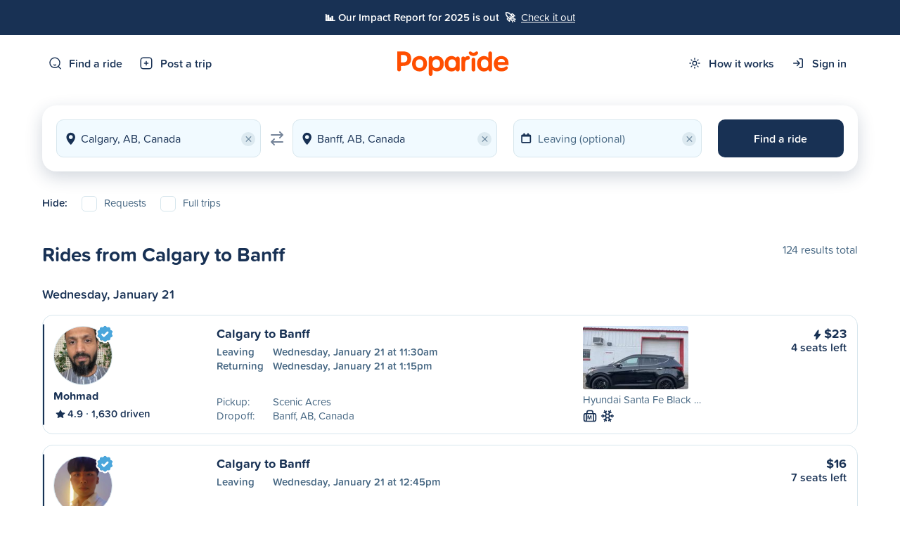

--- FILE ---
content_type: text/html; charset=utf-8
request_url: https://www.poparide.com/travel/calgary-ab/banff-ab
body_size: 19921
content:
<!DOCTYPE html>

<html>
    <head>
        <meta charset="utf-8">
        <meta name="viewport" content="width=device-width, initial-scale=1.0, maximum-scale=1.0, user-scalable=0">
        <title>Rides Calgary to Banff from $23 - Poparide</title>
        <meta name="description" content="Travel affordably from Calgary to Banff on Poparide, Canada's #1 carpool app with over 2 million users. Book a rideshare in minutes on our website, iPhone or Android app. Free signup.">

        
        <link rel="preconnect" href="https://cdn.poparide.com/static/">
        <link rel="preconnect" href="https://hitchplanet.s3.amazonaws.com">
        <link rel="preconnect" href="https://js.stripe.com">
        <link rel="preconnect" href="https://google.com">
        <link rel="preconnect" href="https://browser.sentry-cdn.com">

        <link rel="dns-prefetch" href="https://www.googletagmanager.com">
        <link rel="dns-prefetch" href="https://connect.facebook.net">
        <link rel="dns-prefetch" href="https://analytics.tiktok.com">
        <link rel="dns-prefetch" href="https://widget.intercom.io">

        
        
            <link rel="shortcut icon" href="https://cdn.poparide.com/static/pop/webui/common/images/favicon.567a2db4265a.ico" type="image/x-icon" />
        

        
            <script src="https://google.com/recaptcha/enterprise.js?render=6Lc17GwoAAAAABT-Q59sU-VwSohh-ZTvHN5xEXwn"></script>
            <script type="text/javascript">
    // We generate the token "fresh" when the submit action happens because it is time
    // sensitive and if we would use the naive approach of generating on page load
    // then it would expire if the user takes more than 2 minutes to submit the form
    // Generating on page load is also a problem with AJAX/Modal forms
    function recaptchaFormPopulateSubmit(submit=true, callback) {
        grecaptcha.enterprise.ready(async () => {
            // This has the weakness that we cannot handle more than one ReCAPTCHA element on
            // the same page. However, we don't really need that currently
            var element = document.querySelector('.g-recaptcha');

            if (!element) {
                // Log an error to Sentry with a descriptive message
                Sentry.captureException(
                    new Error('ReCAPTCHA element not found in the DOM when trying to submit a protected form. ' +
                        'Need to ensure that form submission waits for ReCAPTCHA to be initialised.'));

                return;
            }

            var action = element.getAttribute('data-action') || 'form';

            // IMPORTANT: The 'token' that results from execute is an encrypted response sent by
            // reCAPTCHA Enterprise to the end user's browser.
            // This token must be validated by creating an assessment.
            // See https://cloud.google.com/recaptcha-enterprise/docs/create-assessment

            try {
                const token = await grecaptcha.enterprise.execute('6Lc17GwoAAAAABT-Q59sU-VwSohh-ZTvHN5xEXwn', {action: action});
                element.value = token;
                if(submit) {
                    element.form.submit();
                }
                if (callback) {
                    callback();
                }
            } catch (error) {
                // Log any errors during the ReCAPTCHA token generation to Sentry
                Sentry.captureException(error);
            }
        })
    }
</script>

        

        <script src="https://js.stripe.com/basil/stripe.js"></script>

        <script type="text/javascript" src="https://cdn.poparide.com/static/pop/webui/common/libraries/jquery.min.8fb8fee4fcc3.js"></script>
        <script type="text/javascript" src="https://cdn.poparide.com/static/pop/webui/common/libraries/jquery-ui-1.13.1.custom/jquery-ui.min.998ae069071c.js"></script>
        <script type="text/javascript" src="https://cdn.poparide.com/static/pop/webui/common/libraries/validate.min.2a8d2d80f265.js"></script>
        <script type="text/javascript" src="https://cdn.poparide.com/static/pop/webui/common/libraries/jquery-validation/jquery.validate.min.08ea8682652b.js"></script>

        
        <script type="text/javascript" src="https://cdn.poparide.com/static/pop/webui/common/libraries/fastclick.6e9d3b0da74f.js"></script>
        <script src="https://browser.sentry-cdn.com/6.16.1/bundle.min.js" crossorigin="anonymous"></script>
        <script type="text/javascript" src="https://cdn.poparide.com/static/pop/webui/common/libraries/clipboard.min.27784b7376dd.js"></script>
        <script type="text/javascript" src="https://cdn.poparide.com/static/pop/webui/common/libraries/js-cookie/js.cookie.min.511390c6668b.js"></script>
        <script type="text/javascript" src="https://cdn.poparide.com/static/pop/webui/common/libraries/moment/moment.min.5c158b940513.js"></script>
        

        
        <link rel="alternate" hreflang="fr" href="https://www.poparide.com/fr/trajets/calgary-ab/banff-ab">
        

        
        <script type="text/javascript">
            Sentry.init({"dsn": "https://5aa7ac203e6a42de9393448d9b68a1b4@sentry.io/34814", "release": "d564cc57cf240c5b6028605aac2507ec561062f1"});
            
        </script>
        

        <script type="text/javascript" src="https://cdn.poparide.com/static/pop/webui/common/js/shell.85b68d58ba8c.js"></script>
        <script type="text/javascript" src="https://cdn.poparide.com/static/pop/webui/common/js/modals.a3efa77b9b00.js"></script>
        <script type="text/javascript" src="https://cdn.poparide.com/static/pop/webui/common/js/forms.e69ebd1e974b.js"></script>
        <script type="text/javascript" src="https://cdn.poparide.com/static/pop/webui/common/js/header.90911abb5dc1.js"></script>
        <link rel="stylesheet" href="https://cdn.poparide.com/static/pop/webui/common/css/styles.cad828423bb3.css"/>
        <!--[if IE 8]><link rel="stylesheet" href="https://cdn.poparide.com/static/pop/webui/common/css/ie.04a0aed231cb.css"/><![endif]-->
        <!--[if IE 9]><link rel="stylesheet" href="https://cdn.poparide.com/static/pop/webui/common/css/ie.04a0aed231cb.css"/><![endif]-->

        <meta property="og:title" content="Rides Calgary to Banff from $23 - Poparide" />
        <meta property="og:description" content="Affordable rides from Calgary to Banff on Poparide, Canada's #1 carpooling app with over 2 million users. Free download for iPhone and Android." />
        <meta property="og:image" content="https://s3-us-west-2.amazonaws.com/hitchplanet/social/og-facebook-index.png" />
        <meta property="og:type" content="website" />

        <script type="application/ld+json">
            {
                "@context": "http://schema.org",
                "@type": "Organization",
                "name": "Poparide",
                "url": "https://www.poparide.com",
                "logo": "https://cdn.poparide.com/static/pop/webui/common/images/brand/poparide-icon.ced4553b41cd.png",
                "sameAs": [
                    "https://www.instagram.com/poparide",
                    "https://www.facebook.com/poparide",
                    "https://www.tiktok.com/@poparide.carpool",
                    "https://www.linkedin.com/company/poparide"
                ]
            }
        </script>

        <meta property="fb:app_id" content="1504841089796723">

        <meta property="twitter:card" content="summary" />
        <meta property="twitter:title" content="Poparide - Reliable City-to-City Carpooling in Canada" />
        <meta property="twitter:description" content="Poparide makes it fun and affordable to carpool from city-to-city in Canada. Save money, reduce your carbon footprint, and make new friends. Free signup!" />
        <meta property="twitter:image" content="https://s3-us-west-2.amazonaws.com/hitchplanet/social/og-facebook-index.png" />

        
        <!-- Global site tag (gtag.js) - Google Analytics -->
        <script async src="https://www.googletagmanager.com/gtag/js?id=UA-50187505-2"></script>
        <script>
          window.dataLayer = window.dataLayer || [];
          function gtag(){dataLayer.push(arguments);}
          gtag('js', new Date());

          gtag('config', 'UA-50187505-2');
          gtag('config', 'AW-946935987');
        </script>
        

        
        <script type="text/javascript">
          window.google_client_api_key = "AIzaSyAc8TmXrc0z06Tt-fiyT23Da36ilDgM53A";
        </script>
        
        

        <script type="text/javascript">
          $(document).ready(function() {
            $.ajaxSetup({ cache: true });
            
            $.getScript('//connect.facebook.net/en_US/sdk.js',
            
            function(){
              // if FB still isn't defined, don't load it up
              if(typeof window.FB !== 'undefined'){
                FB.init({
                  appId: '1504841089796723',
                  xfbml: true,
                  version: 'v2.1'
                });
                // Get Embedded Video Player API Instance
                var my_video_player;
                FB.Event.subscribe('xfbml.ready', function(msg) {
                  if (msg.type === 'video') {
                    my_video_player = msg.instance;
                    my_video_player.unmute();
                  }
                });
              }
            });

          });
        </script>

        
        <script type="text/javascript">
            $(document).ready(function() {
                /* Redirect to login on specified trigger */
                $('.login-trigger').click(function() {
                    // Encode the current URL to safely pass it as a query parameter
                    var path = encodeURIComponent(window.location.pathname);
                    // Redirect to the login page with 'next' parameter
                    window.location.href = "/account/login/" + '?next=' + path;
                });
            });
        </script>
        

        
          
<!-- Facebook Pixel Code -->
<script>
!function(f,b,e,v,n,t,s){if(f.fbq)return;n=f.fbq=function(){n.callMethod?
n.callMethod.apply(n,arguments):n.queue.push(arguments)};if(!f._fbq)f._fbq=n;
n.push=n;n.loaded=!0;n.version='2.0';n.queue=[];t=b.createElement(e);t.async=!0;
t.src=v;s=b.getElementsByTagName(e)[0];s.parentNode.insertBefore(t,s)}(window,
document,'script','https://connect.facebook.net/en_US/fbevents.js');

// turn off default measurements
fbq('set', 'autoConfig', 'false', "596349603831752");

fbq(
	'init',
	"596349603831752",
	{
		
	}
);

fbq('track', 'PageView');



</script>
<noscript><img height="1" width="1" style="display:none"
src="https://www.facebook.com/tr?id=596349603831752&ev=PageView&noscript=1"
/></noscript>
<!-- DO NOT MODIFY -->
<!-- End Facebook Pixel Code -->
        

        
          <!-- TikTok Pixel Code Start -->
<script type="text/javascript">
!function (w, d, t) {
  w.TiktokAnalyticsObject=t;
  var ttq=w[t]=w[t]||[];
  ttq.methods=["page","track","identify","instances","debug","on","off","once","ready","alias","group","enableCookie","disableCookie","holdConsent","revokeConsent","grantConsent"];
  ttq.setAndDefer=function(t,e){t[e]=function(){t.push([e].concat(Array.prototype.slice.call(arguments,0)))}};for(var i=0;i<ttq.methods.length;i++)ttq.setAndDefer(ttq,ttq.methods[i]);
  ttq.instance=function(t){for(var e=ttq._i[t]||[],n=0;n<ttq.methods.length;n++)ttq.setAndDefer(e,ttq.methods[n]);return e};
  ttq.load=function(e,n){
    var r="https://analytics.tiktok.com/i18n/pixel/events.js",o=n&&n.partner;
    ttq._i=ttq._i||{},ttq._i[e]=[],ttq._i[e]._u=r,ttq._t=ttq._t||{},ttq._t[e]=+new Date,ttq._o=ttq._o||{},ttq._o[e]=n||{};
    n=document.createElement("script");n.type="text/javascript",n.async=!0,n.src=r+"?sdkid="+e+"&lib="+t;
    e=document.getElementsByTagName("script")[0];e.parentNode.insertBefore(n,e)
  };
  ttq.load('D363HFBC77UB9GL61O3G');
  ttq.page();
}(window, document, 'ttq');
</script>
<!-- TikTok Pixel Code End -->
        

        
    <script type="text/javascript">
    
    try {
        (function($){
            $(document).ready(function(){

                
                var offsetvalue = 79;                
                var searchbar = $('#searchbar');
                var searchbaroffset = $('.pre-page-offset');
                var trip_request_cta = $('#add-trip-request');
                $(window).scroll(function(){
                   if($(this).scrollTop() > offsetvalue) {
                       searchbar.addClass('scrolled');
                       searchbaroffset.removeClass('inactive');
                       trip_request_cta.show().addClass('active');
                   } else {
                       searchbar.removeClass('scrolled');
                       searchbaroffset.addClass('inactive');
                       trip_request_cta.removeClass('active');
                   }
                });
                
                
            });
        })(jQuery);
    } catch(err) {
        Sentry.captureException(err);
    }
    </script>

    <script type="text/javascript" src="https://cdn.poparide.com/static/pop/webui/common/js/location.6333af36e905.js"></script>
    <script type='text/javascript' src="https://cdn.poparide.com/static/pop/webui/common/libraries/lottie-web/lottie.min.4aae1c0e4ffa.js"></script>
    <script type='text/javascript' src="https://cdn.poparide.com/static/pop/webui/common/js/animations.3f8d0708b728.js"></script>

    

    
    <link rel="canonical" href="https://www.poparide.com/travel/calgary-ab/banff-ab"/>
    



  </head>

  <body id="find_seo-page" class="loggedout    en ">
    <div id='fb-root'></div>
    
      
      
    
    <div id="ie-warning">
        <div class="container">
            <strong>Warning:</strong> You are using an old version of Internet Explorer. Please <a href="https://www.google.com/chrome/browser/desktop/" target="_blank">switch to Google Chrome</a> to make full use of the features on this site.
        </div>
    </div>

    

    
        
            
            
            
                
                


<div id="announcement-banner" class="primary">
	<div class="announcement-banner-contents">
		<span class='semi-strong'>📊 Our Impact Report for 2025 is out &nbsp;🚀</span> 
		&nbsp;<a href="https://impact.poparide.com" target="_blank" class="link-white underline">Check it out</a>
	</div>	
</div>
            
        
    

    

	
	    
<div id="header-mobile" class="hide-in-app hide-on-tablet show-on-mobile">
    <div id="header-mobile-contents">
        <a href="/" class="logo-header"></a>
        
            <div class="header-mobile-buttons" id="menu">
                
                    <div class="menu-item menu-item-trigger" modal-name="menu-mobile"></div>
                
                <a class="menu-item menu-item-post" href="/trips/offer"></a>
                <a class="menu-item menu-item-search" href="/find"></a>
            </div>
        
    </div>
</div>
	

    
        


<div id="header-page" class="hide-in-app hide-on-mobile">
	
        <div class="container" id="menu">
            <div class="menu-container">
                <a class="menu-item menu-item-search" href="/find">Find a ride</a>
                <a class="menu-item menu-item-post" href="/trips/offer">Post a trip</a>
            </div>
            <a href="/" class="logo-header"></a>
            <div class="menu-container">
                <div class="menu-item-dropdown-container">
                    <a class="menu-item menu-item-how" href="/how-it-works">How it works</a>
                    <div class="menu-item-dropdown">
                        <a href="/drivers" class="icon-menu icon-driver">For drivers</a>
                        <a href="/passengers" class="icon-menu icon-passenger">For passengers</a>
                        <a href="/students" class="icon-menu icon-students">For students</a>
                        <a href="/safety" class="icon-menu icon-safety">Trust & Safety</a>
                        <a href="/sustainability"  class="icon-menu icon-about">Sustainability</a>
                        <div class="clear"></div>
                    </div>
                </div>
                <a class="menu-item menu-item-sign-in" href="/account/login/">Sign in</a>
            </div>
        </div>
    
</div>
    

	<div id="wrapper">
		
    <div class="pre-page find" id="searchbar">
        <div class="container searched">
            
                <div class="new-search trigger-find-mobile clickable">
                    
                        
                            Calgary to Banff
                          
                    
                </div>
            
            <div class="clear"></div>
            <div id="trip-find-form" class="mobile-inactive">
                



    
<script type="text/javascript" src="https://cdn.poparide.com/static/pop/webui/common/libraries/bootstrap-datepicker/js/bootstrap-datepicker.min.37807363a13d.js"></script>
<link rel="stylesheet" href="https://cdn.poparide.com/static/pop/webui/common/libraries/bootstrap-datepicker/css/bootstrap-datepicker3.standalone.min.9c3bf1247bdd.css"/>
    
    
<script type="text/javascript">
try{
    $(document).ready(function () {
        $.validator.addMethod(
            "geolocated",
            function(value, element, params) {
                return this.optional(
                    element
                ) || $(element).data('valid');
            },
            function(value, element, params){
                return 'Please choose a location';
            }
        );
    });
} catch(err) {
    Sentry.captureException(err);
}
</script>
    

<script language='javascript'>
    $(document).ready(function() {
        try{
            $.fn.searchTextCatalog = {
                language: 'en',
                somethingBroke: 'Something broke :( Try searching again?',
                from: 'From',
                to: 'To',
                destinationRequired: 'Where do you wanna go? ',
                recentLoadError: 'Oh no, failed to load recent searches. :/'
            }
        }catch(err){
            Sentry.captureException(err);
        }
    });
</script>
    <script type="text/javascript" src="https://cdn.poparide.com/static/pop/webui/common/js/search.45eb76de8201.js"></script>


<div class="trip-search  location-inputs ">
    
    <form name="find_origin" method="GET" action="/find" id="find-form" data-offer-url="/trips/offer">
        
        <div class="trip-search-origin form-row" id="origin"  placeholder="From">
            <div class="location-chooser">
    <div class="location-clear" style="display: none;">&times;</div>
    <input class="location-input-vanity" data-lpignore="true" autocomplete="off" value="Calgary, AB, Canada"  placeholder="From"/>
    <input class="location-input-submitted" type="hidden" name="origin" value="ChIJ1T-EnwNwcVMROrZStrE7bSY" data-lpignore="true" autocomplete="off" autocorrect="off" autocapitalize="off" spellcheck="false" data-predictions-url="/locations/predictions" data-resolve-url="/locations/resolve" data-valid="true" placeholder="From" data-latitude="51.0486151" data-longitude="-114.0708459" data-locality="Calgary" data-country="CA" locname="Calgary, AB, Canada" id="id_origin">
</div>
            
        </div>
        
            <div class="trip-search-swap clickable">
            </div>
        
        <div class="trip-search-destination form-row" id="destination" placeholder="To">
            <div class="location-chooser">
    <div class="location-clear" style="display: none;">&times;</div>
    <input class="location-input-vanity" data-lpignore="true" autocomplete="off" value="Banff, AB, Canada"  placeholder="To"/>
    <input class="location-input-submitted" type="hidden" name="destination" value="ChIJ_UoMkUXKcFMRY5Ss2r6ur8o" data-lpignore="true" autocomplete="off" autocorrect="off" autocapitalize="off" spellcheck="false" data-predictions-url="/locations/predictions" data-resolve-url="/locations/resolve" data-valid="true" placeholder="To" data-latitude="51.1783629" data-longitude="-115.5707694" data-locality="Banff" data-country="CA" locname="Banff, AB, Canada" id="id_destination">
</div>
            
        </div>
        <div class="trip-search-date" id="date">
            <div id="trip-search-date-clear" class="input-clear">&times;</div>
            <div class="trigger-departure-date clickable" placeholder="Leaving (optional)">
                <input type="text" name="departing" data-lpignore="true" autocomplete="off" id="id_departing">
                
            </div>
        </div>
        
        <button class="trip-search-button" id="button-find">Find a ride</button>
        <div style="display: none;">
            <input type="checkbox" name="hide_requests" id="id_hide_requests">
            <input type="checkbox" name="hide_full_trips" id="id_hide_full_trips">
            <input type="checkbox" name="hide_non_instant_book_trips" id="id_hide_non_instant_book_trips">
            
        </div>
    </form>
    <div class="clear"></div>
</div>
            </div>
            <div class="clear"></div>
        </div>
        






<script type="text/javascript">
    $(document).ready(function() {
        try{
            var refreshOnClose = false;
            
            $('.product-settings-trigger').click(function(){
                refreshOnClose = false;

                var trigger = $(this);
                var settingName = $(this).data('setting-name');
                if(!settingName){
                    return;
                }

                $(this).attr('disabled', true);
                $(trigger.parent().children('.notification-error')[0]).html('');
                                    
                var settingValue = null;
                if($(this).hasClass('on')){
                    settingValue = 'f';
                }else{
                    settingValue = 't';
                }

                $.ajax({
                    type: 'POST',
                    url: '/account/product',
                    cache: false,
                    data: {setting_name: settingName, setting_value: settingValue, csrfmiddlewaretoken: 'gAqHQiZ0WlKfkjHSDTqB4RqfpIcUusUbnS18wiBaUP9cmm8CgfzTAHW3ydxn4xLw'},
                    success: function(){
                        if(settingValue == 't'){
                            trigger.addClass('on');
                        }else{
                            trigger.removeClass('on');
                        }
                        refreshOnClose = true;
                    },
                    error: function(jqXHR, textStatus, errorThrown){
                        var errorMessage = "We hit a snag .. we will get to the bottom of it!";
                        $(trigger.parent().children('.notification-error')[0]).html(errorMessage);
                    },
                    complete: function(){
                        trigger.removeAttr('disabled');
                    }
                });

            });

            // If setting from results view, update the page
            
            $('#modal-auto-requests-settings').on('pop_webui:modal_close', function(event){
                if(refreshOnClose){
                    $('#modal-reload').addClass('active');
                    window.location.href = '';
                }
            });

        }catch(err){
            Sentry.captureException(err);
        }
    });
</script>

<div class="modal" id="modal-auto-requests-settings">
	<div class="modal-box">
		<div class="modal-close">&#10005;</div>
		<div class="container">
			<h1>Auto-requests</h1>
			<div class="clear"></div>
			<div class="text-slarge">
                Get matched more easily with drivers heading the same way
            </div>
            <div class="xs-spacer"></div>
            <div class="text-medium">
            	Every time you search with an origin, destination and departure date, we create an auto-request. This auto-request is visible to drivers, who can invite you on their trips, increasing your chances of travel!
            </div>
            <div class="s-spacer"></div>
			<div class="account-notification">
                <div class="notification-label">Auto-requests</div>
                <div class="product-settings-trigger notification-trigger clickable" data-setting-name="auto_requests">
                    <div class="circle"></div>
                </div>
                    <div class="notification-error error"></div>
                </div>
			<div class="s-spacer"></div>
			<div class="text-medium semi-strong">
            	Note: this is a global setting and will affect all future searches.
            </div>
            <div class="s-spacer"></div>
			<div class="button narrow modal-close">All done</div>
        </div>
	</div>
	<div class="modal-background"></div>
</div>

<div id="trip-find-filters-trigger" class="show-on-mobile clickable toggler id color-heading" toggling="trip-find-filters">
    Filters
</div>

<div id="trip-find-filters">
    <div class="container">
        
        <div class="filter-hide filter-item loggedout">
            <div class="filter-label">
                Hide:
            </div>
            <div class="filter clickable">
                <div class="check-item" id="hide_requests">
                    <div class="checker-trigger">
                        <div class="checker"></div>
                        <div class="filter-text">Requests</div>
                    </div>
                </div>
            </div>
            <div class="filter clickable">
                <div class="check-item" id="hide_full_trips">
                    <div class="checker-trigger">
                        <div class="checker"></div>
                        <div class="filter-text">Full trips </div>
                    </div>
                </div>
            </div>
            <div class="clear show-on-mobile"></div>
        </div>
        
        
    	<div class="clear"></div>
    </div>
</div>
        
    </div>
    
    
    <div class="pre-page-offset hide-on-mobile inactive"></div>
    <div id="search-results-container">
        



    
<div id="search-results-loading" style="display:none;">
    <div class="container">
        <div class="loading"></div>
    </div>
</div>

<div id="search-results">
    <div class="container">
        <div class="xs-spacer"></div>
        <div class="clear"></div>
        


<div id="trip-list">

    <div class="space-between">
        <h1 class="text-xlarge color-heading no-margin">
        Rides from Calgary to Banff
        </h1>
        <div class="text-medium page-count hide-on-mobile">
            
                
                124 results total
                
            
        </div>
    </div>
    
    <div class="s-spacer"></div>
    <div class="date-divider capitalize">
        Wednesday, January 21
    </div>
    <div class="s-spacer"></div>
    
        <div class="trips-container">
            










    

    <script type="application/ld+json">
    {
      "@context": "https://schema.org",
      "@type": "Event",
      "name": "$23 Calgary to Banff",
      "startDate": "2026-01-21T11:30:00-07:00",
      "endDate": "2026-01-21",
      "eventStatus": "https://schema.org/EventScheduled",
      "eventAttendanceMode": "https://schema.org/OnlineEventAttendanceMode",
      "location": {
        "@type": "Place",
        "name": "Scenic Acres, Calgary, AB T3L, Canada",
        "address": {
          "@type": "PostalAddress",
          "streetAddress": "Calgary",
          "addressLocality": "AB",
          "addressCountry": "CA"
        }
      },
      "image": [
        "https://hitchplanet.s3.amazonaws.com/images/thumbs/1064378_1SNYPiffGIpAU33561US_200.jpg"
       ],
      "description": "$23 per seat",
      "offers": {
        "@type": "Offer",
        "url": "https://www.poparide.com/trips/calgary-ab/banff-ab/31087202",
        "price": "23",
        "priceCurrency": "CAD",
        "availability": "https://schema.org/InStock",
        "validFrom": "2026-01-21"
      },
      "performer": {
        "@type": "PerformingGroup",
        "name": "Mohmad"
      },
      "organizer": {
        "@type": "Organization",
        "name": "Poparide",
        "url": "https://www.poparide.com"
      }
    }
    </script>

    

    <div class="trip-item-container">
        <div class="trip-item clickable hide-on-mobile" data-url="/trips/calgary-ab/banff-ab/31087202">
            <div class="trip-item-bar"></div>
            <div class="trip-item-profile">
                <div class="trip-item-profile-picture">
                    

<a class="profile-picture md "  style="background-image:url('https://hitchplanet.s3.amazonaws.com/images/thumbs/1064378_1SNYPiffGIpAU33561US_200.jpg')">
    <div class="badge-verified"></div>
</a>

                </div>
                <div class="clear"></div>
                <div class="xxs-spacer"></div>
                <div class="trip-item-profile-name">
                    Mohmad
                </div>
                <div class="clear"></div>
                <div class="xxs-spacer"></div>
                <div class="trip-item-profile-reviews">
                    


<div class="rating-summary">
    
    
        <div class="rating">4.9</div>
    
    <div class="review-count">
        
            
                <div class="divider-dot"></div>
            
            1,630 driven
        
        
    </div>
    <div class="clear"></div>
</div>

                </div>
            </div>
            <div class="trip-item-details">
                <div class="trip-item-details-locations">
                    <a href="/trips/calgary-ab/banff-ab/31087202" rel="nofollow">
                        Calgary to Banff
                    </a>
                </div>
                <div class="trip-item-details-schedule">
                    <div class="trip-item-details-leaving" content="2026-01-21">
                        <div class="trip-item-details-date-label">Leaving </div>
                        <div class="trip-item-details-date-value">Wednesday, January 21 at 11:30am</div>
                    </div>
                    <div class="clear"></div>
                    
                    <div class="trip-item-details-returning">
                        <div class="trip-item-details-date-label">Returning </div>
                        <div class="trip-item-details-date-value">Wednesday, January 21 at 1:15pm</div>
                    </div>
                    
                    <div class="clear"></div>
                </div>
                <div class="trip-item-details-pickups">
                    <div class="trip-item-details-pickups-label">Pickup:</div>
                    <div class="trip-item-details-pickups-value">Scenic Acres</div>
                    <div class="clear"></div>
                    <div class="trip-item-details-pickups-label">Dropoff:</div>
                    <div class="trip-item-details-pickups-value">Banff, AB, Canada</div>
                </div>
                <div class="clear"></div>
            </div>
            <div class="trip-item-vehicle">
                
                    <div class="trip-item-vehicle-photo" style="background:url('https://hitchplanet.s3.amazonaws.com/images/vehicles/thumbs/0sBHKtNkbYoeLihLY4dM_200x150.jpg') no-repeat center center; background-size:cover;"></div>
                
                <div class="trip-item-vehicle-details">
                    Hyundai Santa Fe Black …
                </div>
                <div class="trip-item-vehicle-preferences ">
                    
                    
                    <div class="vehicle-luggage tooltip " title="
                        
                            Medium luggage ok
                        
                    ">
                        
                            <div class="luggage-size">
                                
                                    M
                                
                            </div>
                        
                    </div>
                    <div class="vehicle-winter-tires tooltip " title="
                        
                            Winter tires
                        
                    "></div>
                    <div class="vehicle-skis tooltip off" title="
                        
                            No skis / snowboards
                        
                    "
                    ></div>
                    <div class="vehicle-bikes tooltip off"
                    title="
                        
                            No bikes
                        
                    "
                    ></div>
                    <div class="vehicle-pets tooltip off"
                    title="
                        
                            No pets
                        
                    "
                    ></div>
                </div>
            </div>
            <div class="trip-item-cta">
                <div class="trip-item-cta-price float-right">$23</div>
                
                    <div class="trip-item-instant-book tooltip float-right" title="Instant book: bookings are automatically approved on this trip"></div>
                
                <div class="clear"></div>
                <div class="trip-item-cta-seats">
                    
                        <span class="semi-strong">4 seats left</span>
                    
                </div>
            </div>
            <div class="clear"></div>
        </div>

        
        

    </div>

    

    <div class="trip-item-mobile clickable show-on-mobile" data-url="/trips/calgary-ab/banff-ab/31087202">
        <div class="trip-item-mobile-details float-left">
            <div class="trip-item-mobile-details-locations">
                <div class="trip-item-mobile-details-time">11:30am</div>
                <div class="trip-item-mobile-details-location">
                    <a href="/trips/calgary-ab/banff-ab/31087202" rel="nofollow" class="trip-item-mobile-details-location-left">
                        Calgary
                    </a>
                    <div></div>
                    <span class="trip-item-mobile-details-location-right">
                        Scenic Acres
                    </span>
                </div>
                <div class="clear"></div>
                <div class="trip-item-mobile-details-location-spacer"></div>
                <div class="trip-item-mobile-details-time">1:00pm</div>
                <div class="trip-item-mobile-details-location">
                    <a href="/trips/calgary-ab/banff-ab/31087202" rel="nofollow" class="trip-item-mobile-details-location-left">
                        Banff
                    </a>
                    <div></div>
                    <span class="trip-item-mobile-details-location-right">
                        Banff, AB, Canada
                    </span>
                </div>
                
                <div class="clear"></div>
                <div class="trip-item-mobile-details-location-spacer"></div>
                <div class="trip-item-mobile-details-returning">
                    Returning Wed, Jan 21 at 1:15pm
                </div>
                
                <div class="clear"></div>
            </div>
        </div>
        <div class="trip-item-mobile-cta float-right">
            <div class="trip-item-mobile-cta-price float-right">$23</div>
            
                <div class="trip-item-instant-book float-right"></div>                
            
            <div class="clear"></div>
            <div class="xxs-spacer"></div>
            <div class="trip-item-mobile-cta-seats">
                
                    <div class="strong">4 seats</div>
                
            </div>
        </div>
        <div class="clear"></div>
        <div class="trip-item-mobile-vehicle trip-item-vehicle"">
            <div class="trip-item-mobile-vehicle-preferences trip-item-vehicle-preferences float-left">
                
                <div class="vehicle-luggage tooltip " title="
                    
                        Medium luggage ok
                    
                ">
                    
                        <div class="luggage-size">
                            
                                M
                            
                        </div>
                    
                </div>
                <div class="vehicle-winter-tires tooltip " title="
                    
                        Winter tires
                    
                "></div>
                <div class="vehicle-skis tooltip off" title="
                    
                        No skis / snowboards
                    
                "
                ></div>
                <div class="vehicle-bikes tooltip off"
                title="
                    
                        No bikes
                    
                "
                ></div>
                <div class="vehicle-pets tooltip off"
                title="
                    
                        No pets
                    
                "
                ></div>
                <div class="clear"></div>
            </div>
            
                <div class="trip-item-mobile-vehicle-details trip-item-vehicle-details float-left">
                    Hyundai Santa Fe Black &#x27;17
                </div>
            
            <div class="clear"></div>
        </div>
        <div class="trip-item-common-profile-divider">
            <div class="trip-item-common-profile-divider-line"></div>
        </div>
        <div class="trip-item-common-profile">
            <div class="trip-item-common-profile-left">
                <div class="trip-item-common-profile-picture">
                    

<a class="profile-picture xs "  style="background-image:url('https://hitchplanet.s3.amazonaws.com/images/thumbs/1064378_1SNYPiffGIpAU33561US_200.jpg')">
    <div class="badge-verified"></div>
</a>

                </div>
            </div>
            <div class="trip-item-common-profile-right space-top">
                <div class="trip-item-common-profile-name">
                    Mohmad
                </div>
                <div class="trip-item-common-profile-reviews">
                    


<div class="rating-summary">
    
    
        <div class="rating">4.9</div>
    
    <div class="review-count">
        
            
                <div class="divider-dot"></div>
            
            1,630 driven
        
        
    </div>
    <div class="clear"></div>
</div>

                </div>
                <div class="clear"></div>
            </div>
            <div class="clear"></div>
        </div>
        <div class="clear"></div>
    </div>


    

    <script type="application/ld+json">
    {
      "@context": "https://schema.org",
      "@type": "Event",
      "name": "$16 Calgary to Banff",
      "startDate": "2026-01-21T12:45:00-07:00",
      "endDate": "2026-01-21",
      "eventStatus": "https://schema.org/EventScheduled",
      "eventAttendanceMode": "https://schema.org/OnlineEventAttendanceMode",
      "location": {
        "@type": "Place",
        "name": "1215 9 Ave SW, Calgary, AB T3C 0H9, Canada",
        "address": {
          "@type": "PostalAddress",
          "streetAddress": "Calgary",
          "addressLocality": "AB",
          "addressCountry": "CA"
        }
      },
      "image": [
        "https://hitchplanet.s3.amazonaws.com/images/thumbs/331231_v2Gpo6X9vGF02Rzxhma3_200.jpg"
       ],
      "description": "$16 per seat",
      "offers": {
        "@type": "Offer",
        "url": "https://www.poparide.com/trips/calgary-ab/banff-ab/31625915",
        "price": "16",
        "priceCurrency": "CAD",
        "availability": "https://schema.org/InStock",
        "validFrom": "2026-01-21"
      },
      "performer": {
        "@type": "PerformingGroup",
        "name": "Song"
      },
      "organizer": {
        "@type": "Organization",
        "name": "Poparide",
        "url": "https://www.poparide.com"
      }
    }
    </script>

    

    <div class="trip-item-container">
        <div class="trip-item clickable hide-on-mobile" data-url="/trips/calgary-ab/banff-ab/31625915">
            <div class="trip-item-bar"></div>
            <div class="trip-item-profile">
                <div class="trip-item-profile-picture">
                    

<a class="profile-picture md "  style="background-image:url('https://hitchplanet.s3.amazonaws.com/images/thumbs/331231_v2Gpo6X9vGF02Rzxhma3_200.jpg')">
    <div class="badge-verified"></div>
</a>

                </div>
                <div class="clear"></div>
                <div class="xxs-spacer"></div>
                <div class="trip-item-profile-name">
                    Song
                </div>
                <div class="clear"></div>
                <div class="xxs-spacer"></div>
                <div class="trip-item-profile-reviews">
                    


<div class="rating-summary">
    
    
        <div class="rating">4.9</div>
    
    <div class="review-count">
        
            
                <div class="divider-dot"></div>
            
            300 driven
        
        
    </div>
    <div class="clear"></div>
</div>

                </div>
            </div>
            <div class="trip-item-details">
                <div class="trip-item-details-locations">
                    <a href="/trips/calgary-ab/banff-ab/31625915" rel="nofollow">
                        Calgary to Banff
                    </a>
                </div>
                <div class="trip-item-details-schedule">
                    <div class="trip-item-details-leaving" content="2026-01-21">
                        <div class="trip-item-details-date-label">Leaving </div>
                        <div class="trip-item-details-date-value">Wednesday, January 21 at 12:45pm</div>
                    </div>
                    <div class="clear"></div>
                    
                    <div class="clear"></div>
                </div>
                <div class="trip-item-details-pickups">
                    <div class="trip-item-details-pickups-label">Pickup:</div>
                    <div class="trip-item-details-pickups-value">1215 9 Ave SW</div>
                    <div class="clear"></div>
                    <div class="trip-item-details-pickups-label">Dropoff:</div>
                    <div class="trip-item-details-pickups-value">Banff, AB, Canada</div>
                </div>
                <div class="clear"></div>
            </div>
            <div class="trip-item-vehicle">
                
                <div class="trip-item-vehicle-details">
                    
                </div>
                <div class="trip-item-vehicle-preferences stick-to-bottom">
                    
                        <div>Vehicle preferences</div>
                    
                    
                    <div class="vehicle-luggage tooltip " title="
                        
                            Large luggage ok
                        
                    ">
                        
                            <div class="luggage-size">
                                
                                    L
                                
                            </div>
                        
                    </div>
                    <div class="vehicle-winter-tires tooltip " title="
                        
                            Winter tires
                        
                    "></div>
                    <div class="vehicle-skis tooltip off" title="
                        
                            No skis / snowboards
                        
                    "
                    ></div>
                    <div class="vehicle-bikes tooltip off"
                    title="
                        
                            No bikes
                        
                    "
                    ></div>
                    <div class="vehicle-pets tooltip off"
                    title="
                        
                            No pets
                        
                    "
                    ></div>
                </div>
            </div>
            <div class="trip-item-cta">
                <div class="trip-item-cta-price float-right">$16</div>
                
                <div class="clear"></div>
                <div class="trip-item-cta-seats">
                    
                        <span class="semi-strong">7 seats left</span>
                    
                </div>
            </div>
            <div class="clear"></div>
        </div>

        
        

    </div>

    

    <div class="trip-item-mobile clickable show-on-mobile" data-url="/trips/calgary-ab/banff-ab/31625915">
        <div class="trip-item-mobile-details float-left">
            <div class="trip-item-mobile-details-locations">
                <div class="trip-item-mobile-details-time">12:45pm</div>
                <div class="trip-item-mobile-details-location">
                    <a href="/trips/calgary-ab/banff-ab/31625915" rel="nofollow" class="trip-item-mobile-details-location-left">
                        Calgary
                    </a>
                    <div></div>
                    <span class="trip-item-mobile-details-location-right">
                        1215 9 Ave SW
                    </span>
                </div>
                <div class="clear"></div>
                <div class="trip-item-mobile-details-location-spacer"></div>
                <div class="trip-item-mobile-details-time">2:15pm</div>
                <div class="trip-item-mobile-details-location">
                    <a href="/trips/calgary-ab/banff-ab/31625915" rel="nofollow" class="trip-item-mobile-details-location-left">
                        Banff
                    </a>
                    <div></div>
                    <span class="trip-item-mobile-details-location-right">
                        Banff, AB, Canada
                    </span>
                </div>
                
                <div class="clear"></div>
            </div>
        </div>
        <div class="trip-item-mobile-cta float-right">
            <div class="trip-item-mobile-cta-price float-right">$16</div>
            
            <div class="clear"></div>
            <div class="xxs-spacer"></div>
            <div class="trip-item-mobile-cta-seats">
                
                    <div class="strong">7 seats</div>
                
            </div>
        </div>
        <div class="clear"></div>
        <div class="trip-item-mobile-vehicle trip-item-vehicle"">
            <div class="trip-item-mobile-vehicle-preferences trip-item-vehicle-preferences float-left">
                
                <div class="vehicle-luggage tooltip " title="
                    
                        Large luggage ok
                    
                ">
                    
                        <div class="luggage-size">
                            
                                L
                            
                        </div>
                    
                </div>
                <div class="vehicle-winter-tires tooltip " title="
                    
                        Winter tires
                    
                "></div>
                <div class="vehicle-skis tooltip off" title="
                    
                        No skis / snowboards
                    
                "
                ></div>
                <div class="vehicle-bikes tooltip off"
                title="
                    
                        No bikes
                    
                "
                ></div>
                <div class="vehicle-pets tooltip off"
                title="
                    
                        No pets
                    
                "
                ></div>
                <div class="clear"></div>
            </div>
            
            <div class="clear"></div>
        </div>
        <div class="trip-item-common-profile-divider">
            <div class="trip-item-common-profile-divider-line"></div>
        </div>
        <div class="trip-item-common-profile">
            <div class="trip-item-common-profile-left">
                <div class="trip-item-common-profile-picture">
                    

<a class="profile-picture xs "  style="background-image:url('https://hitchplanet.s3.amazonaws.com/images/thumbs/331231_v2Gpo6X9vGF02Rzxhma3_200.jpg')">
    <div class="badge-verified"></div>
</a>

                </div>
            </div>
            <div class="trip-item-common-profile-right space-top">
                <div class="trip-item-common-profile-name">
                    Song
                </div>
                <div class="trip-item-common-profile-reviews">
                    


<div class="rating-summary">
    
    
        <div class="rating">4.9</div>
    
    <div class="review-count">
        
            
                <div class="divider-dot"></div>
            
            300 driven
        
        
    </div>
    <div class="clear"></div>
</div>

                </div>
                <div class="clear"></div>
            </div>
            <div class="clear"></div>
        </div>
        <div class="clear"></div>
    </div>


    

    <script type="application/ld+json">
    {
      "@context": "https://schema.org",
      "@type": "Event",
      "name": "$16 Calgary to Canmore",
      "startDate": "2026-01-21T13:30:00-07:00",
      "endDate": "2026-01-21",
      "eventStatus": "https://schema.org/EventScheduled",
      "eventAttendanceMode": "https://schema.org/OnlineEventAttendanceMode",
      "location": {
        "@type": "Place",
        "name": "Brentwood, Calgary, AB, Canada",
        "address": {
          "@type": "PostalAddress",
          "streetAddress": "Calgary",
          "addressLocality": "AB",
          "addressCountry": "CA"
        }
      },
      "image": [
        "https://hitchplanet.s3.amazonaws.com/images/thumbs/800206_dcE0p1Ljb01IuySWl3s8_200.jpg"
       ],
      "description": "$16 per seat",
      "offers": {
        "@type": "Offer",
        "url": "https://www.poparide.com/trips/calgary-ab/canmore-ab/31554977",
        "price": "16",
        "priceCurrency": "CAD",
        "availability": "https://schema.org/InStock",
        "validFrom": "2026-01-21"
      },
      "performer": {
        "@type": "PerformingGroup",
        "name": "Sani"
      },
      "organizer": {
        "@type": "Organization",
        "name": "Poparide",
        "url": "https://www.poparide.com"
      }
    }
    </script>

    

    <div class="trip-item-container">
        <div class="trip-item clickable hide-on-mobile" data-url="/trips/calgary-ab/canmore-ab/31554977">
            <div class="trip-item-bar"></div>
            <div class="trip-item-profile">
                <div class="trip-item-profile-picture">
                    

<a class="profile-picture md "  style="background-image:url('https://hitchplanet.s3.amazonaws.com/images/thumbs/800206_dcE0p1Ljb01IuySWl3s8_200.jpg')">
    <div class="badge-verified"></div>
</a>

                </div>
                <div class="clear"></div>
                <div class="xxs-spacer"></div>
                <div class="trip-item-profile-name">
                    Sani
                </div>
                <div class="clear"></div>
                <div class="xxs-spacer"></div>
                <div class="trip-item-profile-reviews">
                    


<div class="rating-summary">
    
    
        <div class="rating">4.9</div>
    
    <div class="review-count">
        
            
                <div class="divider-dot"></div>
            
            1,295 driven
        
        
    </div>
    <div class="clear"></div>
</div>

                </div>
            </div>
            <div class="trip-item-details">
                <div class="trip-item-details-locations">
                    <a href="/trips/calgary-ab/canmore-ab/31554977" rel="nofollow">
                        Calgary to Canmore
                    </a>
                </div>
                <div class="trip-item-details-schedule">
                    <div class="trip-item-details-leaving" content="2026-01-21">
                        <div class="trip-item-details-date-label">Leaving </div>
                        <div class="trip-item-details-date-value">Wednesday, January 21 at 1:30pm</div>
                    </div>
                    <div class="clear"></div>
                    
                    <div class="trip-item-details-returning">
                        <div class="trip-item-details-date-label">Returning </div>
                        <div class="trip-item-details-date-value">Wednesday, January 21 at 11:00pm</div>
                    </div>
                    
                    <div class="clear"></div>
                </div>
                <div class="trip-item-details-pickups">
                    <div class="trip-item-details-pickups-label">Pickup:</div>
                    <div class="trip-item-details-pickups-value">Brentwood</div>
                    <div class="clear"></div>
                    <div class="trip-item-details-pickups-label">Dropoff:</div>
                    <div class="trip-item-details-pickups-value">A&amp;W, Bow Valley Trail</div>
                </div>
                <div class="clear"></div>
            </div>
            <div class="trip-item-vehicle">
                
                <div class="trip-item-vehicle-details">
                    
                </div>
                <div class="trip-item-vehicle-preferences stick-to-bottom">
                    
                        <div>Vehicle preferences</div>
                    
                    
                    <div class="vehicle-luggage tooltip " title="
                        
                            Medium luggage ok
                        
                    ">
                        
                            <div class="luggage-size">
                                
                                    M
                                
                            </div>
                        
                    </div>
                    <div class="vehicle-winter-tires tooltip off" title="
                        
                            No winter tires
                        
                    "></div>
                    <div class="vehicle-skis tooltip off" title="
                        
                            No skis / snowboards
                        
                    "
                    ></div>
                    <div class="vehicle-bikes tooltip off"
                    title="
                        
                            No bikes
                        
                    "
                    ></div>
                    <div class="vehicle-pets tooltip off"
                    title="
                        
                            No pets
                        
                    "
                    ></div>
                </div>
            </div>
            <div class="trip-item-cta">
                <div class="trip-item-cta-price float-right">$16</div>
                
                <div class="clear"></div>
                <div class="trip-item-cta-seats">
                    
                        <span class="semi-strong">4 seats left</span>
                    
                </div>
            </div>
            <div class="clear"></div>
        </div>

        
        

    </div>

    

    <div class="trip-item-mobile clickable show-on-mobile" data-url="/trips/calgary-ab/canmore-ab/31554977">
        <div class="trip-item-mobile-details float-left">
            <div class="trip-item-mobile-details-locations">
                <div class="trip-item-mobile-details-time">1:30pm</div>
                <div class="trip-item-mobile-details-location">
                    <a href="/trips/calgary-ab/canmore-ab/31554977" rel="nofollow" class="trip-item-mobile-details-location-left">
                        Calgary
                    </a>
                    <div></div>
                    <span class="trip-item-mobile-details-location-right">
                        Brentwood
                    </span>
                </div>
                <div class="clear"></div>
                <div class="trip-item-mobile-details-location-spacer"></div>
                <div class="trip-item-mobile-details-time">2:45pm</div>
                <div class="trip-item-mobile-details-location">
                    <a href="/trips/calgary-ab/canmore-ab/31554977" rel="nofollow" class="trip-item-mobile-details-location-left">
                        Canmore
                    </a>
                    <div></div>
                    <span class="trip-item-mobile-details-location-right">
                        A&amp;W, Bow Valley Trail
                    </span>
                </div>
                
                <div class="clear"></div>
                <div class="trip-item-mobile-details-location-spacer"></div>
                <div class="trip-item-mobile-details-returning">
                    Returning Wed, Jan 21 at 11:00pm
                </div>
                
                <div class="clear"></div>
            </div>
        </div>
        <div class="trip-item-mobile-cta float-right">
            <div class="trip-item-mobile-cta-price float-right">$16</div>
            
            <div class="clear"></div>
            <div class="xxs-spacer"></div>
            <div class="trip-item-mobile-cta-seats">
                
                    <div class="strong">4 seats</div>
                
            </div>
        </div>
        <div class="clear"></div>
        <div class="trip-item-mobile-vehicle trip-item-vehicle"">
            <div class="trip-item-mobile-vehicle-preferences trip-item-vehicle-preferences float-left">
                
                <div class="vehicle-luggage tooltip " title="
                    
                        Medium luggage ok
                    
                ">
                    
                        <div class="luggage-size">
                            
                                M
                            
                        </div>
                    
                </div>
                <div class="vehicle-winter-tires tooltip off" title="
                    
                        No winter tires
                    
                "></div>
                <div class="vehicle-skis tooltip off" title="
                    
                        No skis / snowboards
                    
                "
                ></div>
                <div class="vehicle-bikes tooltip off"
                title="
                    
                        No bikes
                    
                "
                ></div>
                <div class="vehicle-pets tooltip off"
                title="
                    
                        No pets
                    
                "
                ></div>
                <div class="clear"></div>
            </div>
            
            <div class="clear"></div>
        </div>
        <div class="trip-item-common-profile-divider">
            <div class="trip-item-common-profile-divider-line"></div>
        </div>
        <div class="trip-item-common-profile">
            <div class="trip-item-common-profile-left">
                <div class="trip-item-common-profile-picture">
                    

<a class="profile-picture xs "  style="background-image:url('https://hitchplanet.s3.amazonaws.com/images/thumbs/800206_dcE0p1Ljb01IuySWl3s8_200.jpg')">
    <div class="badge-verified"></div>
</a>

                </div>
            </div>
            <div class="trip-item-common-profile-right space-top">
                <div class="trip-item-common-profile-name">
                    Sani
                </div>
                <div class="trip-item-common-profile-reviews">
                    


<div class="rating-summary">
    
    
        <div class="rating">4.9</div>
    
    <div class="review-count">
        
            
                <div class="divider-dot"></div>
            
            1,295 driven
        
        
    </div>
    <div class="clear"></div>
</div>

                </div>
                <div class="clear"></div>
            </div>
            <div class="clear"></div>
        </div>
        <div class="clear"></div>
    </div>


    

    <script type="application/ld+json">
    {
      "@context": "https://schema.org",
      "@type": "Event",
      "name": "$20 Calgary to Banff",
      "startDate": "2026-01-21T16:00:00-07:00",
      "endDate": "2026-01-21",
      "eventStatus": "https://schema.org/EventScheduled",
      "eventAttendanceMode": "https://schema.org/OnlineEventAttendanceMode",
      "location": {
        "@type": "Place",
        "name": "Calgary, AB, Canada",
        "address": {
          "@type": "PostalAddress",
          "streetAddress": "Calgary",
          "addressLocality": "AB",
          "addressCountry": "CA"
        }
      },
      "image": [
        "https://hitchplanet.s3.amazonaws.com/images/thumbs/470405_DDuIsGhbDJTocPoIx5rn_200.jpg"
       ],
      "description": "$20 per seat",
      "offers": {
        "@type": "Offer",
        "url": "https://www.poparide.com/trips/calgary-ab/banff-ab/31631722",
        "price": "20",
        "priceCurrency": "CAD",
        "availability": "https://schema.org/InStock",
        "validFrom": "2026-01-21"
      },
      "performer": {
        "@type": "PerformingGroup",
        "name": "Charan"
      },
      "organizer": {
        "@type": "Organization",
        "name": "Poparide",
        "url": "https://www.poparide.com"
      }
    }
    </script>

    

    <div class="trip-item-container">
        <div class="trip-item clickable hide-on-mobile" data-url="/trips/calgary-ab/banff-ab/31631722">
            <div class="trip-item-bar"></div>
            <div class="trip-item-profile">
                <div class="trip-item-profile-picture">
                    

<a class="profile-picture md "  style="background-image:url('https://hitchplanet.s3.amazonaws.com/images/thumbs/470405_DDuIsGhbDJTocPoIx5rn_200.jpg')">
    <div class="badge-verified"></div>
</a>

                </div>
                <div class="clear"></div>
                <div class="xxs-spacer"></div>
                <div class="trip-item-profile-name">
                    Charan
                </div>
                <div class="clear"></div>
                <div class="xxs-spacer"></div>
                <div class="trip-item-profile-reviews">
                    


<div class="rating-summary">
    
    
        <div class="rating">5.0</div>
    
    <div class="review-count">
        
            
                <div class="divider-dot"></div>
            
            25 driven
        
        
    </div>
    <div class="clear"></div>
</div>

                </div>
            </div>
            <div class="trip-item-details">
                <div class="trip-item-details-locations">
                    <a href="/trips/calgary-ab/banff-ab/31631722" rel="nofollow">
                        Calgary to Banff
                    </a>
                </div>
                <div class="trip-item-details-schedule">
                    <div class="trip-item-details-leaving" content="2026-01-21">
                        <div class="trip-item-details-date-label">Leaving </div>
                        <div class="trip-item-details-date-value">Wednesday, January 21 at 4:00pm</div>
                    </div>
                    <div class="clear"></div>
                    
                    <div class="clear"></div>
                </div>
                <div class="trip-item-details-pickups">
                    <div class="trip-item-details-pickups-label">Pickup:</div>
                    <div class="trip-item-details-pickups-value">Calgary, AB, Canada</div>
                    <div class="clear"></div>
                    <div class="trip-item-details-pickups-label">Dropoff:</div>
                    <div class="trip-item-details-pickups-value">Banff, AB, Canada</div>
                </div>
                <div class="clear"></div>
            </div>
            <div class="trip-item-vehicle">
                
                <div class="trip-item-vehicle-details">
                    
                </div>
                <div class="trip-item-vehicle-preferences stick-to-bottom">
                    
                        <div>Vehicle preferences</div>
                    
                    
                        <div class="vehicle-two-seats tooltip on" title="
                        Max 2 people in the back"></div>
                    
                    <div class="vehicle-luggage tooltip " title="
                        
                            Medium luggage ok
                        
                    ">
                        
                            <div class="luggage-size">
                                
                                    M
                                
                            </div>
                        
                    </div>
                    <div class="vehicle-winter-tires tooltip " title="
                        
                            Winter tires
                        
                    "></div>
                    <div class="vehicle-skis tooltip off" title="
                        
                            No skis / snowboards
                        
                    "
                    ></div>
                    <div class="vehicle-bikes tooltip off"
                    title="
                        
                            No bikes
                        
                    "
                    ></div>
                    <div class="vehicle-pets tooltip off"
                    title="
                        
                            No pets
                        
                    "
                    ></div>
                </div>
            </div>
            <div class="trip-item-cta">
                <div class="trip-item-cta-price float-right">$20</div>
                
                <div class="clear"></div>
                <div class="trip-item-cta-seats">
                    
                        <span class="semi-strong">2 seats left</span>
                    
                </div>
            </div>
            <div class="clear"></div>
        </div>

        
        

    </div>

    

    <div class="trip-item-mobile clickable show-on-mobile" data-url="/trips/calgary-ab/banff-ab/31631722">
        <div class="trip-item-mobile-details float-left">
            <div class="trip-item-mobile-details-locations">
                <div class="trip-item-mobile-details-time">4:00pm</div>
                <div class="trip-item-mobile-details-location">
                    <a href="/trips/calgary-ab/banff-ab/31631722" rel="nofollow" class="trip-item-mobile-details-location-left">
                        Calgary
                    </a>
                    <div></div>
                    <span class="trip-item-mobile-details-location-right">
                        Calgary, AB, Canada
                    </span>
                </div>
                <div class="clear"></div>
                <div class="trip-item-mobile-details-location-spacer"></div>
                <div class="trip-item-mobile-details-time">5:30pm</div>
                <div class="trip-item-mobile-details-location">
                    <a href="/trips/calgary-ab/banff-ab/31631722" rel="nofollow" class="trip-item-mobile-details-location-left">
                        Banff
                    </a>
                    <div></div>
                    <span class="trip-item-mobile-details-location-right">
                        Banff, AB, Canada
                    </span>
                </div>
                
                <div class="clear"></div>
            </div>
        </div>
        <div class="trip-item-mobile-cta float-right">
            <div class="trip-item-mobile-cta-price float-right">$20</div>
            
            <div class="clear"></div>
            <div class="xxs-spacer"></div>
            <div class="trip-item-mobile-cta-seats">
                
                    <div class="strong">2 seats</div>
                
            </div>
        </div>
        <div class="clear"></div>
        <div class="trip-item-mobile-vehicle trip-item-vehicle"">
            <div class="trip-item-mobile-vehicle-preferences trip-item-vehicle-preferences float-left">
                
                    <div class="vehicle-two-seats tooltip on" title="
                    Max 2 people in the back"></div>
                
                <div class="vehicle-luggage tooltip " title="
                    
                        Medium luggage ok
                    
                ">
                    
                        <div class="luggage-size">
                            
                                M
                            
                        </div>
                    
                </div>
                <div class="vehicle-winter-tires tooltip " title="
                    
                        Winter tires
                    
                "></div>
                <div class="vehicle-skis tooltip off" title="
                    
                        No skis / snowboards
                    
                "
                ></div>
                <div class="vehicle-bikes tooltip off"
                title="
                    
                        No bikes
                    
                "
                ></div>
                <div class="vehicle-pets tooltip off"
                title="
                    
                        No pets
                    
                "
                ></div>
                <div class="clear"></div>
            </div>
            
            <div class="clear"></div>
        </div>
        <div class="trip-item-common-profile-divider">
            <div class="trip-item-common-profile-divider-line"></div>
        </div>
        <div class="trip-item-common-profile">
            <div class="trip-item-common-profile-left">
                <div class="trip-item-common-profile-picture">
                    

<a class="profile-picture xs "  style="background-image:url('https://hitchplanet.s3.amazonaws.com/images/thumbs/470405_DDuIsGhbDJTocPoIx5rn_200.jpg')">
    <div class="badge-verified"></div>
</a>

                </div>
            </div>
            <div class="trip-item-common-profile-right space-top">
                <div class="trip-item-common-profile-name">
                    Charan
                </div>
                <div class="trip-item-common-profile-reviews">
                    


<div class="rating-summary">
    
    
        <div class="rating">5.0</div>
    
    <div class="review-count">
        
            
                <div class="divider-dot"></div>
            
            25 driven
        
        
    </div>
    <div class="clear"></div>
</div>

                </div>
                <div class="clear"></div>
            </div>
            <div class="clear"></div>
        </div>
        <div class="clear"></div>
    </div>


    

    <script type="application/ld+json">
    {
      "@context": "https://schema.org",
      "@type": "Event",
      "name": "$14 Calgary to Canmore",
      "startDate": "2026-01-21T16:00:00-07:00",
      "endDate": "2026-01-21",
      "eventStatus": "https://schema.org/EventScheduled",
      "eventAttendanceMode": "https://schema.org/OnlineEventAttendanceMode",
      "location": {
        "@type": "Place",
        "name": "3339 Research Rd NW, Calgary, AB T2L 2A6, Canada",
        "address": {
          "@type": "PostalAddress",
          "streetAddress": "Calgary",
          "addressLocality": "AB",
          "addressCountry": "CA"
        }
      },
      "image": [
        "https://hitchplanet.s3.amazonaws.com/images/thumbs/2128074_27Oq0WrNqeYyW9Pewoi0_200.jpg"
       ],
      "description": "$14 per seat",
      "offers": {
        "@type": "Offer",
        "url": "https://www.poparide.com/trips/calgary-ab/canmore-ab/30756195",
        "price": "14",
        "priceCurrency": "CAD",
        "availability": "https://schema.org/InStock",
        "validFrom": "2026-01-21"
      },
      "performer": {
        "@type": "PerformingGroup",
        "name": "Stephen"
      },
      "organizer": {
        "@type": "Organization",
        "name": "Poparide",
        "url": "https://www.poparide.com"
      }
    }
    </script>

    

    <div class="trip-item-container">
        <div class="trip-item clickable hide-on-mobile" data-url="/trips/calgary-ab/canmore-ab/30756195">
            <div class="trip-item-bar"></div>
            <div class="trip-item-profile">
                <div class="trip-item-profile-picture">
                    

<a class="profile-picture md "  style="background-image:url('https://hitchplanet.s3.amazonaws.com/images/thumbs/2128074_27Oq0WrNqeYyW9Pewoi0_200.jpg')">
    <div class="badge-verified"></div>
</a>

                </div>
                <div class="clear"></div>
                <div class="xxs-spacer"></div>
                <div class="trip-item-profile-name">
                    Stephen
                </div>
                <div class="clear"></div>
                <div class="xxs-spacer"></div>
                <div class="trip-item-profile-reviews">
                    


<div class="rating-summary">
    
    
        <div class="rating">5.0</div>
    
    <div class="review-count">
        
            
                <div class="divider-dot"></div>
            
            45 driven
        
        
    </div>
    <div class="clear"></div>
</div>

                </div>
            </div>
            <div class="trip-item-details">
                <div class="trip-item-details-locations">
                    <a href="/trips/calgary-ab/canmore-ab/30756195" rel="nofollow">
                        Calgary to Canmore
                    </a>
                </div>
                <div class="trip-item-details-schedule">
                    <div class="trip-item-details-leaving" content="2026-01-21">
                        <div class="trip-item-details-date-label">Leaving </div>
                        <div class="trip-item-details-date-value">Wednesday, January 21 at 4:00pm</div>
                    </div>
                    <div class="clear"></div>
                    
                    <div class="clear"></div>
                </div>
                <div class="trip-item-details-pickups">
                    <div class="trip-item-details-pickups-label">Pickup:</div>
                    <div class="trip-item-details-pickups-value">3339 Research Rd NW</div>
                    <div class="clear"></div>
                    <div class="trip-item-details-pickups-label">Dropoff:</div>
                    <div class="trip-item-details-pickups-value">The Shops of Canmore</div>
                </div>
                <div class="clear"></div>
            </div>
            <div class="trip-item-vehicle">
                
                    <div class="trip-item-vehicle-photo" style="background:url('https://hitchplanet.s3.amazonaws.com/images/vehicles/thumbs/EMEKdXqXTQO67v8FMrFX_200x150.jpg') no-repeat center center; background-size:cover;"></div>
                
                <div class="trip-item-vehicle-details">
                    Honda Crv Light Blue &#x27;16
                </div>
                <div class="trip-item-vehicle-preferences ">
                    
                    
                        <div class="vehicle-two-seats tooltip on" title="
                        Max 2 people in the back"></div>
                    
                    <div class="vehicle-luggage tooltip " title="
                        
                            Medium luggage ok
                        
                    ">
                        
                            <div class="luggage-size">
                                
                                    M
                                
                            </div>
                        
                    </div>
                    <div class="vehicle-winter-tires tooltip " title="
                        
                            Winter tires
                        
                    "></div>
                    <div class="vehicle-skis tooltip off" title="
                        
                            No skis / snowboards
                        
                    "
                    ></div>
                    <div class="vehicle-bikes tooltip off"
                    title="
                        
                            No bikes
                        
                    "
                    ></div>
                    <div class="vehicle-pets tooltip "
                    title="
                        
                            Pets ok
                        
                    "
                    ></div>
                </div>
            </div>
            <div class="trip-item-cta">
                <div class="trip-item-cta-price float-right">$14</div>
                
                <div class="clear"></div>
                <div class="trip-item-cta-seats">
                    
                        <span class="semi-strong">Trip full</span>
                    
                </div>
            </div>
            <div class="clear"></div>
        </div>

        
        

    </div>

    

    <div class="trip-item-mobile clickable show-on-mobile" data-url="/trips/calgary-ab/canmore-ab/30756195">
        <div class="trip-item-mobile-details float-left">
            <div class="trip-item-mobile-details-locations">
                <div class="trip-item-mobile-details-time">4:00pm</div>
                <div class="trip-item-mobile-details-location">
                    <a href="/trips/calgary-ab/canmore-ab/30756195" rel="nofollow" class="trip-item-mobile-details-location-left">
                        Calgary
                    </a>
                    <div></div>
                    <span class="trip-item-mobile-details-location-right">
                        3339 Research Rd NW
                    </span>
                </div>
                <div class="clear"></div>
                <div class="trip-item-mobile-details-location-spacer"></div>
                <div class="trip-item-mobile-details-time">5:15pm</div>
                <div class="trip-item-mobile-details-location">
                    <a href="/trips/calgary-ab/canmore-ab/30756195" rel="nofollow" class="trip-item-mobile-details-location-left">
                        Canmore
                    </a>
                    <div></div>
                    <span class="trip-item-mobile-details-location-right">
                        The Shops of Canmore
                    </span>
                </div>
                
                <div class="clear"></div>
            </div>
        </div>
        <div class="trip-item-mobile-cta float-right">
            <div class="trip-item-mobile-cta-price float-right">$14</div>
            
            <div class="clear"></div>
            <div class="xxs-spacer"></div>
            <div class="trip-item-mobile-cta-seats">
                
                    <span class="strong">Trip full</span>
                
            </div>
        </div>
        <div class="clear"></div>
        <div class="trip-item-mobile-vehicle trip-item-vehicle"">
            <div class="trip-item-mobile-vehicle-preferences trip-item-vehicle-preferences float-left">
                
                    <div class="vehicle-two-seats tooltip on" title="
                    Max 2 people in the back"></div>
                
                <div class="vehicle-luggage tooltip " title="
                    
                        Medium luggage ok
                    
                ">
                    
                        <div class="luggage-size">
                            
                                M
                            
                        </div>
                    
                </div>
                <div class="vehicle-winter-tires tooltip " title="
                    
                        Winter tires
                    
                "></div>
                <div class="vehicle-skis tooltip off" title="
                    
                        No skis / snowboards
                    
                "
                ></div>
                <div class="vehicle-bikes tooltip off"
                title="
                    
                        No bikes
                    
                "
                ></div>
                <div class="vehicle-pets tooltip "
                title="
                    
                        Pets ok
                    
                "
                ></div>
                <div class="clear"></div>
            </div>
            
                <div class="trip-item-mobile-vehicle-details trip-item-vehicle-details float-left">
                    Honda Crv Light Blue &#x27;16
                </div>
            
            <div class="clear"></div>
        </div>
        <div class="trip-item-common-profile-divider">
            <div class="trip-item-common-profile-divider-line"></div>
        </div>
        <div class="trip-item-common-profile">
            <div class="trip-item-common-profile-left">
                <div class="trip-item-common-profile-picture">
                    

<a class="profile-picture xs "  style="background-image:url('https://hitchplanet.s3.amazonaws.com/images/thumbs/2128074_27Oq0WrNqeYyW9Pewoi0_200.jpg')">
    <div class="badge-verified"></div>
</a>

                </div>
            </div>
            <div class="trip-item-common-profile-right space-top">
                <div class="trip-item-common-profile-name">
                    Stephen
                </div>
                <div class="trip-item-common-profile-reviews">
                    


<div class="rating-summary">
    
    
        <div class="rating">5.0</div>
    
    <div class="review-count">
        
            
                <div class="divider-dot"></div>
            
            45 driven
        
        
    </div>
    <div class="clear"></div>
</div>

                </div>
                <div class="clear"></div>
            </div>
            <div class="clear"></div>
        </div>
        <div class="clear"></div>
    </div>


    

    <script type="application/ld+json">
    {
      "@context": "https://schema.org",
      "@type": "Event",
      "name": "$15 Calgary to Banff",
      "startDate": "2026-01-21T16:30:00-07:00",
      "endDate": "2026-01-21",
      "eventStatus": "https://schema.org/EventScheduled",
      "eventAttendanceMode": "https://schema.org/OnlineEventAttendanceMode",
      "location": {
        "@type": "Place",
        "name": "Calgary International Airport, Airport Road Northeast, Calgary, Alberta, Canada",
        "address": {
          "@type": "PostalAddress",
          "streetAddress": "Calgary",
          "addressLocality": "AB",
          "addressCountry": "CA"
        }
      },
      "image": [
        "https://hitchplanet.s3.amazonaws.com/images/thumbs/2122959_KwMA5nJE7BRLvzB34Za4_200.jpg"
       ],
      "description": "$15 per seat",
      "offers": {
        "@type": "Offer",
        "url": "https://www.poparide.com/trips/calgary-ab/banff-ab/31633966",
        "price": "15",
        "priceCurrency": "CAD",
        "availability": "https://schema.org/InStock",
        "validFrom": "2026-01-21"
      },
      "performer": {
        "@type": "PerformingGroup",
        "name": "Adam"
      },
      "organizer": {
        "@type": "Organization",
        "name": "Poparide",
        "url": "https://www.poparide.com"
      }
    }
    </script>

    

    <div class="trip-item-container">
        <div class="trip-item clickable hide-on-mobile" data-url="/trips/calgary-ab/banff-ab/31633966">
            <div class="trip-item-bar"></div>
            <div class="trip-item-profile">
                <div class="trip-item-profile-picture">
                    

<a class="profile-picture md "  style="background-image:url('https://hitchplanet.s3.amazonaws.com/images/thumbs/2122959_KwMA5nJE7BRLvzB34Za4_200.jpg')">
    <div class="badge-verified"></div>
</a>

                </div>
                <div class="clear"></div>
                <div class="xxs-spacer"></div>
                <div class="trip-item-profile-name">
                    Adam
                </div>
                <div class="clear"></div>
                <div class="xxs-spacer"></div>
                <div class="trip-item-profile-reviews">
                    


<div class="rating-summary">
    
    
        <div class="rating">5.0</div>
    
    <div class="review-count">
        
            
                <div class="divider-dot"></div>
            
            17 driven
        
        
    </div>
    <div class="clear"></div>
</div>

                </div>
            </div>
            <div class="trip-item-details">
                <div class="trip-item-details-locations">
                    <a href="/trips/calgary-ab/banff-ab/31633966" rel="nofollow">
                        Calgary to Banff
                    </a>
                </div>
                <div class="trip-item-details-schedule">
                    <div class="trip-item-details-leaving" content="2026-01-21">
                        <div class="trip-item-details-date-label">Leaving </div>
                        <div class="trip-item-details-date-value">Wednesday, January 21 at 4:30pm</div>
                    </div>
                    <div class="clear"></div>
                    
                    <div class="clear"></div>
                </div>
                <div class="trip-item-details-pickups">
                    <div class="trip-item-details-pickups-label">Pickup:</div>
                    <div class="trip-item-details-pickups-value">Calgary International Airport, Airport R...</div>
                    <div class="clear"></div>
                    <div class="trip-item-details-pickups-label">Dropoff:</div>
                    <div class="trip-item-details-pickups-value">Banff, AB, Canada</div>
                </div>
                <div class="clear"></div>
            </div>
            <div class="trip-item-vehicle">
                
                    <div class="trip-item-vehicle-photo" style="background:url('https://hitchplanet.s3.amazonaws.com/images/vehicles/thumbs/3L0Uog1ROONP0BQvQhOl_200x150.jpg') no-repeat center center; background-size:cover;"></div>
                
                <div class="trip-item-vehicle-details">
                    Ford F150 Gold &#x27;11
                </div>
                <div class="trip-item-vehicle-preferences ">
                    
                    
                        <div class="vehicle-two-seats tooltip on" title="
                        Max 2 people in the back"></div>
                    
                    <div class="vehicle-luggage tooltip " title="
                        
                            Large luggage ok
                        
                    ">
                        
                            <div class="luggage-size">
                                
                                    L
                                
                            </div>
                        
                    </div>
                    <div class="vehicle-winter-tires tooltip " title="
                        
                            Winter tires
                        
                    "></div>
                    <div class="vehicle-skis tooltip " title="
                        
                            Skis / snowboards ok
                        
                    "
                    ></div>
                    <div class="vehicle-bikes tooltip off"
                    title="
                        
                            No bikes
                        
                    "
                    ></div>
                    <div class="vehicle-pets tooltip "
                    title="
                        
                            Pets ok
                        
                    "
                    ></div>
                </div>
            </div>
            <div class="trip-item-cta">
                <div class="trip-item-cta-price float-right">$15</div>
                
                <div class="clear"></div>
                <div class="trip-item-cta-seats">
                    
                        <span class="semi-strong">2 seats left</span>
                    
                </div>
            </div>
            <div class="clear"></div>
        </div>

        
        

    </div>

    

    <div class="trip-item-mobile clickable show-on-mobile" data-url="/trips/calgary-ab/banff-ab/31633966">
        <div class="trip-item-mobile-details float-left">
            <div class="trip-item-mobile-details-locations">
                <div class="trip-item-mobile-details-time">4:30pm</div>
                <div class="trip-item-mobile-details-location">
                    <a href="/trips/calgary-ab/banff-ab/31633966" rel="nofollow" class="trip-item-mobile-details-location-left">
                        Calgary
                    </a>
                    <div></div>
                    <span class="trip-item-mobile-details-location-right">
                        Calgary International Ai…
                    </span>
                </div>
                <div class="clear"></div>
                <div class="trip-item-mobile-details-location-spacer"></div>
                <div class="trip-item-mobile-details-time">6:30pm</div>
                <div class="trip-item-mobile-details-location">
                    <a href="/trips/calgary-ab/banff-ab/31633966" rel="nofollow" class="trip-item-mobile-details-location-left">
                        Banff
                    </a>
                    <div></div>
                    <span class="trip-item-mobile-details-location-right">
                        Banff, AB, Canada
                    </span>
                </div>
                
                <div class="clear"></div>
            </div>
        </div>
        <div class="trip-item-mobile-cta float-right">
            <div class="trip-item-mobile-cta-price float-right">$15</div>
            
            <div class="clear"></div>
            <div class="xxs-spacer"></div>
            <div class="trip-item-mobile-cta-seats">
                
                    <div class="strong">2 seats</div>
                
            </div>
        </div>
        <div class="clear"></div>
        <div class="trip-item-mobile-vehicle trip-item-vehicle"">
            <div class="trip-item-mobile-vehicle-preferences trip-item-vehicle-preferences float-left">
                
                    <div class="vehicle-two-seats tooltip on" title="
                    Max 2 people in the back"></div>
                
                <div class="vehicle-luggage tooltip " title="
                    
                        Large luggage ok
                    
                ">
                    
                        <div class="luggage-size">
                            
                                L
                            
                        </div>
                    
                </div>
                <div class="vehicle-winter-tires tooltip " title="
                    
                        Winter tires
                    
                "></div>
                <div class="vehicle-skis tooltip " title="
                    
                        Skis / snowboards ok
                    
                "
                ></div>
                <div class="vehicle-bikes tooltip off"
                title="
                    
                        No bikes
                    
                "
                ></div>
                <div class="vehicle-pets tooltip "
                title="
                    
                        Pets ok
                    
                "
                ></div>
                <div class="clear"></div>
            </div>
            
                <div class="trip-item-mobile-vehicle-details trip-item-vehicle-details float-left">
                    Ford F150 Gold &#x27;11
                </div>
            
            <div class="clear"></div>
        </div>
        <div class="trip-item-common-profile-divider">
            <div class="trip-item-common-profile-divider-line"></div>
        </div>
        <div class="trip-item-common-profile">
            <div class="trip-item-common-profile-left">
                <div class="trip-item-common-profile-picture">
                    

<a class="profile-picture xs "  style="background-image:url('https://hitchplanet.s3.amazonaws.com/images/thumbs/2122959_KwMA5nJE7BRLvzB34Za4_200.jpg')">
    <div class="badge-verified"></div>
</a>

                </div>
            </div>
            <div class="trip-item-common-profile-right space-top">
                <div class="trip-item-common-profile-name">
                    Adam
                </div>
                <div class="trip-item-common-profile-reviews">
                    


<div class="rating-summary">
    
    
        <div class="rating">5.0</div>
    
    <div class="review-count">
        
            
                <div class="divider-dot"></div>
            
            17 driven
        
        
    </div>
    <div class="clear"></div>
</div>

                </div>
                <div class="clear"></div>
            </div>
            <div class="clear"></div>
        </div>
        <div class="clear"></div>
    </div>


    

    <script type="application/ld+json">
    {
      "@context": "https://schema.org",
      "@type": "Event",
      "name": "$15 Calgary to Banff",
      "startDate": "2026-01-21T17:00:00-07:00",
      "endDate": "2026-01-21",
      "eventStatus": "https://schema.org/EventScheduled",
      "eventAttendanceMode": "https://schema.org/OnlineEventAttendanceMode",
      "location": {
        "@type": "Place",
        "name": "Calgary, AB, Canada",
        "address": {
          "@type": "PostalAddress",
          "streetAddress": "Calgary",
          "addressLocality": "AB",
          "addressCountry": "CA"
        }
      },
      "image": [
        "https://hitchplanet.s3.amazonaws.com/images/thumbs/2176161_NCyekDqiir3hfDYWVSly_200.jpg"
       ],
      "description": "$15 per seat",
      "offers": {
        "@type": "Offer",
        "url": "https://www.poparide.com/trips/calgary-ab/banff-ab/31618786",
        "price": "15",
        "priceCurrency": "CAD",
        "availability": "https://schema.org/InStock",
        "validFrom": "2026-01-21"
      },
      "performer": {
        "@type": "PerformingGroup",
        "name": "Henry"
      },
      "organizer": {
        "@type": "Organization",
        "name": "Poparide",
        "url": "https://www.poparide.com"
      }
    }
    </script>

    

    <div class="trip-item-container">
        <div class="trip-item clickable hide-on-mobile" data-url="/trips/calgary-ab/banff-ab/31618786">
            <div class="trip-item-bar"></div>
            <div class="trip-item-profile">
                <div class="trip-item-profile-picture">
                    

<a class="profile-picture md "  style="background-image:url('https://hitchplanet.s3.amazonaws.com/images/thumbs/2176161_NCyekDqiir3hfDYWVSly_200.jpg')">
    
</a>

                </div>
                <div class="clear"></div>
                <div class="xxs-spacer"></div>
                <div class="trip-item-profile-name">
                    Henry
                </div>
                <div class="clear"></div>
                <div class="xxs-spacer"></div>
                <div class="trip-item-profile-reviews">
                    


<div class="rating-summary">
    
        <div class="float-left">
            No ratings, yet
        </div>
    
    
    <div class="review-count">
        
        
    </div>
    <div class="clear"></div>
</div>

                </div>
            </div>
            <div class="trip-item-details">
                <div class="trip-item-details-locations">
                    <a href="/trips/calgary-ab/banff-ab/31618786" rel="nofollow">
                        Calgary to Banff
                    </a>
                </div>
                <div class="trip-item-details-schedule">
                    <div class="trip-item-details-leaving" content="2026-01-21">
                        <div class="trip-item-details-date-label">Leaving </div>
                        <div class="trip-item-details-date-value">Wednesday, January 21 at 5:00pm</div>
                    </div>
                    <div class="clear"></div>
                    
                    <div class="clear"></div>
                </div>
                <div class="trip-item-details-pickups">
                    <div class="trip-item-details-pickups-label">Pickup:</div>
                    <div class="trip-item-details-pickups-value">Calgary, AB, Canada</div>
                    <div class="clear"></div>
                    <div class="trip-item-details-pickups-label">Dropoff:</div>
                    <div class="trip-item-details-pickups-value">Banff, AB, Canada</div>
                </div>
                <div class="clear"></div>
            </div>
            <div class="trip-item-vehicle">
                
                <div class="trip-item-vehicle-details">
                    
                </div>
                <div class="trip-item-vehicle-preferences stick-to-bottom">
                    
                        <div>Vehicle preferences</div>
                    
                    
                    <div class="vehicle-luggage tooltip " title="
                        
                            Large luggage ok
                        
                    ">
                        
                            <div class="luggage-size">
                                
                                    L
                                
                            </div>
                        
                    </div>
                    <div class="vehicle-winter-tires tooltip " title="
                        
                            Winter tires
                        
                    "></div>
                    <div class="vehicle-skis tooltip " title="
                        
                            Skis / snowboards ok
                        
                    "
                    ></div>
                    <div class="vehicle-bikes tooltip "
                    title="
                        
                            Bikes ok
                        
                    "
                    ></div>
                    <div class="vehicle-pets tooltip "
                    title="
                        
                            Pets ok
                        
                    "
                    ></div>
                </div>
            </div>
            <div class="trip-item-cta">
                <div class="trip-item-cta-price float-right">$15</div>
                
                <div class="clear"></div>
                <div class="trip-item-cta-seats">
                    
                        <span class="semi-strong">3 seats left</span>
                    
                </div>
            </div>
            <div class="clear"></div>
        </div>

        
        

    </div>

    

    <div class="trip-item-mobile clickable show-on-mobile" data-url="/trips/calgary-ab/banff-ab/31618786">
        <div class="trip-item-mobile-details float-left">
            <div class="trip-item-mobile-details-locations">
                <div class="trip-item-mobile-details-time">5:00pm</div>
                <div class="trip-item-mobile-details-location">
                    <a href="/trips/calgary-ab/banff-ab/31618786" rel="nofollow" class="trip-item-mobile-details-location-left">
                        Calgary
                    </a>
                    <div></div>
                    <span class="trip-item-mobile-details-location-right">
                        Calgary, AB, Canada
                    </span>
                </div>
                <div class="clear"></div>
                <div class="trip-item-mobile-details-location-spacer"></div>
                <div class="trip-item-mobile-details-time">6:30pm</div>
                <div class="trip-item-mobile-details-location">
                    <a href="/trips/calgary-ab/banff-ab/31618786" rel="nofollow" class="trip-item-mobile-details-location-left">
                        Banff
                    </a>
                    <div></div>
                    <span class="trip-item-mobile-details-location-right">
                        Banff, AB, Canada
                    </span>
                </div>
                
                <div class="clear"></div>
            </div>
        </div>
        <div class="trip-item-mobile-cta float-right">
            <div class="trip-item-mobile-cta-price float-right">$15</div>
            
            <div class="clear"></div>
            <div class="xxs-spacer"></div>
            <div class="trip-item-mobile-cta-seats">
                
                    <div class="strong">3 seats</div>
                
            </div>
        </div>
        <div class="clear"></div>
        <div class="trip-item-mobile-vehicle trip-item-vehicle"">
            <div class="trip-item-mobile-vehicle-preferences trip-item-vehicle-preferences float-left">
                
                <div class="vehicle-luggage tooltip " title="
                    
                        Large luggage ok
                    
                ">
                    
                        <div class="luggage-size">
                            
                                L
                            
                        </div>
                    
                </div>
                <div class="vehicle-winter-tires tooltip " title="
                    
                        Winter tires
                    
                "></div>
                <div class="vehicle-skis tooltip " title="
                    
                        Skis / snowboards ok
                    
                "
                ></div>
                <div class="vehicle-bikes tooltip "
                title="
                    
                        Bikes ok
                    
                "
                ></div>
                <div class="vehicle-pets tooltip "
                title="
                    
                        Pets ok
                    
                "
                ></div>
                <div class="clear"></div>
            </div>
            
            <div class="clear"></div>
        </div>
        <div class="trip-item-common-profile-divider">
            <div class="trip-item-common-profile-divider-line"></div>
        </div>
        <div class="trip-item-common-profile">
            <div class="trip-item-common-profile-left">
                <div class="trip-item-common-profile-picture">
                    

<a class="profile-picture xs "  style="background-image:url('https://hitchplanet.s3.amazonaws.com/images/thumbs/2176161_NCyekDqiir3hfDYWVSly_200.jpg')">
    
</a>

                </div>
            </div>
            <div class="trip-item-common-profile-right space-top">
                <div class="trip-item-common-profile-name">
                    Henry
                </div>
                <div class="trip-item-common-profile-reviews">
                    


<div class="rating-summary">
    
        <div class="float-left">
            No ratings, yet
        </div>
    
    
    <div class="review-count">
        
        
    </div>
    <div class="clear"></div>
</div>

                </div>
                <div class="clear"></div>
            </div>
            <div class="clear"></div>
        </div>
        <div class="clear"></div>
    </div>


    

    <script type="application/ld+json">
    {
      "@context": "https://schema.org",
      "@type": "Event",
      "name": "$14 Calgary to Canmore",
      "startDate": "2026-01-21T17:30:00-07:00",
      "endDate": "2026-01-21",
      "eventStatus": "https://schema.org/EventScheduled",
      "eventAttendanceMode": "https://schema.org/OnlineEventAttendanceMode",
      "location": {
        "@type": "Place",
        "name": "Calgary, AB, Canada",
        "address": {
          "@type": "PostalAddress",
          "streetAddress": "Calgary",
          "addressLocality": "AB",
          "addressCountry": "CA"
        }
      },
      "image": [
        "https://hitchplanet.s3.amazonaws.com/images/thumbs/184302_WFhUKlSyquQ6H9VYkeiF_200.jpg"
       ],
      "description": "$14 per seat",
      "offers": {
        "@type": "Offer",
        "url": "https://www.poparide.com/trips/calgary-ab/canmore-ab/31610971",
        "price": "14",
        "priceCurrency": "CAD",
        "availability": "https://schema.org/InStock",
        "validFrom": "2026-01-21"
      },
      "performer": {
        "@type": "PerformingGroup",
        "name": "Caleb"
      },
      "organizer": {
        "@type": "Organization",
        "name": "Poparide",
        "url": "https://www.poparide.com"
      }
    }
    </script>

    

    <div class="trip-item-container">
        <div class="trip-item clickable hide-on-mobile" data-url="/trips/calgary-ab/canmore-ab/31610971">
            <div class="trip-item-bar"></div>
            <div class="trip-item-profile">
                <div class="trip-item-profile-picture">
                    

<a class="profile-picture md "  style="background-image:url('https://hitchplanet.s3.amazonaws.com/images/thumbs/184302_WFhUKlSyquQ6H9VYkeiF_200.jpg')">
    <div class="badge-verified"></div>
</a>

                </div>
                <div class="clear"></div>
                <div class="xxs-spacer"></div>
                <div class="trip-item-profile-name">
                    Caleb
                </div>
                <div class="clear"></div>
                <div class="xxs-spacer"></div>
                <div class="trip-item-profile-reviews">
                    


<div class="rating-summary">
    
    
        <div class="rating">5.0</div>
    
    <div class="review-count">
        
            
                <div class="divider-dot"></div>
            
            126 driven
        
        
    </div>
    <div class="clear"></div>
</div>

                </div>
            </div>
            <div class="trip-item-details">
                <div class="trip-item-details-locations">
                    <a href="/trips/calgary-ab/canmore-ab/31610971" rel="nofollow">
                        Calgary to Canmore
                    </a>
                </div>
                <div class="trip-item-details-schedule">
                    <div class="trip-item-details-leaving" content="2026-01-21">
                        <div class="trip-item-details-date-label">Leaving </div>
                        <div class="trip-item-details-date-value">Wednesday, January 21 at 5:30pm</div>
                    </div>
                    <div class="clear"></div>
                    
                    <div class="clear"></div>
                </div>
                <div class="trip-item-details-pickups">
                    <div class="trip-item-details-pickups-label">Pickup:</div>
                    <div class="trip-item-details-pickups-value">Calgary, AB, Canada</div>
                    <div class="clear"></div>
                    <div class="trip-item-details-pickups-label">Dropoff:</div>
                    <div class="trip-item-details-pickups-value">Canmore, AB, Canada</div>
                </div>
                <div class="clear"></div>
            </div>
            <div class="trip-item-vehicle">
                
                    <div class="trip-item-vehicle-photo" style="background:url('https://hitchplanet.s3.amazonaws.com/images/vehicles/thumbs/5F9G9u6CksRDW0MIAjkr_200x150.jpg') no-repeat center center; background-size:cover;"></div>
                
                <div class="trip-item-vehicle-details">
                    Mazda 3 Blue
                </div>
                <div class="trip-item-vehicle-preferences ">
                    
                    
                    <div class="vehicle-luggage tooltip " title="
                        
                            Medium luggage ok
                        
                    ">
                        
                            <div class="luggage-size">
                                
                                    M
                                
                            </div>
                        
                    </div>
                    <div class="vehicle-winter-tires tooltip " title="
                        
                            Winter tires
                        
                    "></div>
                    <div class="vehicle-skis tooltip off" title="
                        
                            No skis / snowboards
                        
                    "
                    ></div>
                    <div class="vehicle-bikes tooltip off"
                    title="
                        
                            No bikes
                        
                    "
                    ></div>
                    <div class="vehicle-pets tooltip off"
                    title="
                        
                            No pets
                        
                    "
                    ></div>
                </div>
            </div>
            <div class="trip-item-cta">
                <div class="trip-item-cta-price float-right">$14</div>
                
                <div class="clear"></div>
                <div class="trip-item-cta-seats">
                    
                        <span class="semi-strong">4 seats left</span>
                    
                </div>
            </div>
            <div class="clear"></div>
        </div>

        
        

    </div>

    

    <div class="trip-item-mobile clickable show-on-mobile" data-url="/trips/calgary-ab/canmore-ab/31610971">
        <div class="trip-item-mobile-details float-left">
            <div class="trip-item-mobile-details-locations">
                <div class="trip-item-mobile-details-time">5:30pm</div>
                <div class="trip-item-mobile-details-location">
                    <a href="/trips/calgary-ab/canmore-ab/31610971" rel="nofollow" class="trip-item-mobile-details-location-left">
                        Calgary
                    </a>
                    <div></div>
                    <span class="trip-item-mobile-details-location-right">
                        Calgary, AB, Canada
                    </span>
                </div>
                <div class="clear"></div>
                <div class="trip-item-mobile-details-location-spacer"></div>
                <div class="trip-item-mobile-details-time">6:45pm</div>
                <div class="trip-item-mobile-details-location">
                    <a href="/trips/calgary-ab/canmore-ab/31610971" rel="nofollow" class="trip-item-mobile-details-location-left">
                        Canmore
                    </a>
                    <div></div>
                    <span class="trip-item-mobile-details-location-right">
                        Canmore, AB, Canada
                    </span>
                </div>
                
                <div class="clear"></div>
            </div>
        </div>
        <div class="trip-item-mobile-cta float-right">
            <div class="trip-item-mobile-cta-price float-right">$14</div>
            
            <div class="clear"></div>
            <div class="xxs-spacer"></div>
            <div class="trip-item-mobile-cta-seats">
                
                    <div class="strong">4 seats</div>
                
            </div>
        </div>
        <div class="clear"></div>
        <div class="trip-item-mobile-vehicle trip-item-vehicle"">
            <div class="trip-item-mobile-vehicle-preferences trip-item-vehicle-preferences float-left">
                
                <div class="vehicle-luggage tooltip " title="
                    
                        Medium luggage ok
                    
                ">
                    
                        <div class="luggage-size">
                            
                                M
                            
                        </div>
                    
                </div>
                <div class="vehicle-winter-tires tooltip " title="
                    
                        Winter tires
                    
                "></div>
                <div class="vehicle-skis tooltip off" title="
                    
                        No skis / snowboards
                    
                "
                ></div>
                <div class="vehicle-bikes tooltip off"
                title="
                    
                        No bikes
                    
                "
                ></div>
                <div class="vehicle-pets tooltip off"
                title="
                    
                        No pets
                    
                "
                ></div>
                <div class="clear"></div>
            </div>
            
                <div class="trip-item-mobile-vehicle-details trip-item-vehicle-details float-left">
                    Mazda 3 Blue
                </div>
            
            <div class="clear"></div>
        </div>
        <div class="trip-item-common-profile-divider">
            <div class="trip-item-common-profile-divider-line"></div>
        </div>
        <div class="trip-item-common-profile">
            <div class="trip-item-common-profile-left">
                <div class="trip-item-common-profile-picture">
                    

<a class="profile-picture xs "  style="background-image:url('https://hitchplanet.s3.amazonaws.com/images/thumbs/184302_WFhUKlSyquQ6H9VYkeiF_200.jpg')">
    <div class="badge-verified"></div>
</a>

                </div>
            </div>
            <div class="trip-item-common-profile-right space-top">
                <div class="trip-item-common-profile-name">
                    Caleb
                </div>
                <div class="trip-item-common-profile-reviews">
                    


<div class="rating-summary">
    
    
        <div class="rating">5.0</div>
    
    <div class="review-count">
        
            
                <div class="divider-dot"></div>
            
            126 driven
        
        
    </div>
    <div class="clear"></div>
</div>

                </div>
                <div class="clear"></div>
            </div>
            <div class="clear"></div>
        </div>
        <div class="clear"></div>
    </div>


    

    <script type="application/ld+json">
    {
      "@context": "https://schema.org",
      "@type": "Event",
      "name": "$12 Calgary to Canmore",
      "startDate": "2026-01-21T20:15:00-07:00",
      "endDate": "2026-01-21",
      "eventStatus": "https://schema.org/EventScheduled",
      "eventAttendanceMode": "https://schema.org/OnlineEventAttendanceMode",
      "location": {
        "@type": "Place",
        "name": "5048 16 Ave NW, Calgary, AB T3B 0N3, Canada",
        "address": {
          "@type": "PostalAddress",
          "streetAddress": "Calgary",
          "addressLocality": "AB",
          "addressCountry": "CA"
        }
      },
      "image": [
        "https://hitchplanet.s3.amazonaws.com/images/thumbs/883328_6BYl6YxXljVSOfrsx7EX_200.jpg"
       ],
      "description": "$12 per seat",
      "offers": {
        "@type": "Offer",
        "url": "https://www.poparide.com/trips/calgary-ab/canmore-ab/31610904",
        "price": "12",
        "priceCurrency": "CAD",
        "availability": "https://schema.org/InStock",
        "validFrom": "2026-01-21"
      },
      "performer": {
        "@type": "PerformingGroup",
        "name": "Matt"
      },
      "organizer": {
        "@type": "Organization",
        "name": "Poparide",
        "url": "https://www.poparide.com"
      }
    }
    </script>

    

    <div class="trip-item-container">
        <div class="trip-item clickable hide-on-mobile" data-url="/trips/calgary-ab/canmore-ab/31610904">
            <div class="trip-item-bar"></div>
            <div class="trip-item-profile">
                <div class="trip-item-profile-picture">
                    

<a class="profile-picture md "  style="background-image:url('https://hitchplanet.s3.amazonaws.com/images/thumbs/883328_6BYl6YxXljVSOfrsx7EX_200.jpg')">
    <div class="badge-verified"></div>
</a>

                </div>
                <div class="clear"></div>
                <div class="xxs-spacer"></div>
                <div class="trip-item-profile-name">
                    Matt
                </div>
                <div class="clear"></div>
                <div class="xxs-spacer"></div>
                <div class="trip-item-profile-reviews">
                    


<div class="rating-summary">
    
    
        <div class="rating">5.0</div>
    
    <div class="review-count">
        
            
                <div class="divider-dot"></div>
            
            267 driven
        
        
    </div>
    <div class="clear"></div>
</div>

                </div>
            </div>
            <div class="trip-item-details">
                <div class="trip-item-details-locations">
                    <a href="/trips/calgary-ab/canmore-ab/31610904" rel="nofollow">
                        Calgary to Canmore
                    </a>
                </div>
                <div class="trip-item-details-schedule">
                    <div class="trip-item-details-leaving" content="2026-01-21">
                        <div class="trip-item-details-date-label">Leaving </div>
                        <div class="trip-item-details-date-value">Wednesday, January 21 at 8:15pm</div>
                    </div>
                    <div class="clear"></div>
                    
                    <div class="clear"></div>
                </div>
                <div class="trip-item-details-pickups">
                    <div class="trip-item-details-pickups-label">Pickup:</div>
                    <div class="trip-item-details-pickups-value">5048 16 Ave NW</div>
                    <div class="clear"></div>
                    <div class="trip-item-details-pickups-label">Dropoff:</div>
                    <div class="trip-item-details-pickups-value">Elevation Place</div>
                </div>
                <div class="clear"></div>
            </div>
            <div class="trip-item-vehicle">
                
                    <div class="trip-item-vehicle-photo" style="background:url('https://hitchplanet.s3.amazonaws.com/images/vehicles/thumbs/k9wOLSiR9BCBCH948Gn1_200x150.jpg') no-repeat center center; background-size:cover;"></div>
                
                <div class="trip-item-vehicle-details">
                    Kia Forte Dark Grey &#x27;13
                </div>
                <div class="trip-item-vehicle-preferences ">
                    
                    
                        <div class="vehicle-two-seats tooltip on" title="
                        Max 2 people in the back"></div>
                    
                    <div class="vehicle-luggage tooltip " title="
                        
                            Large luggage ok
                        
                    ">
                        
                            <div class="luggage-size">
                                
                                    L
                                
                            </div>
                        
                    </div>
                    <div class="vehicle-winter-tires tooltip " title="
                        
                            Winter tires
                        
                    "></div>
                    <div class="vehicle-skis tooltip " title="
                        
                            Skis / snowboards ok
                        
                    "
                    ></div>
                    <div class="vehicle-bikes tooltip off"
                    title="
                        
                            No bikes
                        
                    "
                    ></div>
                    <div class="vehicle-pets tooltip "
                    title="
                        
                            Pets ok
                        
                    "
                    ></div>
                </div>
            </div>
            <div class="trip-item-cta">
                <div class="trip-item-cta-price float-right">$12</div>
                
                <div class="clear"></div>
                <div class="trip-item-cta-seats">
                    
                        <span class="semi-strong">3 seats left</span>
                    
                </div>
            </div>
            <div class="clear"></div>
        </div>

        
        

    </div>

    

    <div class="trip-item-mobile clickable show-on-mobile" data-url="/trips/calgary-ab/canmore-ab/31610904">
        <div class="trip-item-mobile-details float-left">
            <div class="trip-item-mobile-details-locations">
                <div class="trip-item-mobile-details-time">8:15pm</div>
                <div class="trip-item-mobile-details-location">
                    <a href="/trips/calgary-ab/canmore-ab/31610904" rel="nofollow" class="trip-item-mobile-details-location-left">
                        Calgary
                    </a>
                    <div></div>
                    <span class="trip-item-mobile-details-location-right">
                        5048 16 Ave NW
                    </span>
                </div>
                <div class="clear"></div>
                <div class="trip-item-mobile-details-location-spacer"></div>
                <div class="trip-item-mobile-details-time">9:15pm</div>
                <div class="trip-item-mobile-details-location">
                    <a href="/trips/calgary-ab/canmore-ab/31610904" rel="nofollow" class="trip-item-mobile-details-location-left">
                        Canmore
                    </a>
                    <div></div>
                    <span class="trip-item-mobile-details-location-right">
                        Elevation Place
                    </span>
                </div>
                
                <div class="clear"></div>
            </div>
        </div>
        <div class="trip-item-mobile-cta float-right">
            <div class="trip-item-mobile-cta-price float-right">$12</div>
            
            <div class="clear"></div>
            <div class="xxs-spacer"></div>
            <div class="trip-item-mobile-cta-seats">
                
                    <div class="strong">3 seats</div>
                
            </div>
        </div>
        <div class="clear"></div>
        <div class="trip-item-mobile-vehicle trip-item-vehicle"">
            <div class="trip-item-mobile-vehicle-preferences trip-item-vehicle-preferences float-left">
                
                    <div class="vehicle-two-seats tooltip on" title="
                    Max 2 people in the back"></div>
                
                <div class="vehicle-luggage tooltip " title="
                    
                        Large luggage ok
                    
                ">
                    
                        <div class="luggage-size">
                            
                                L
                            
                        </div>
                    
                </div>
                <div class="vehicle-winter-tires tooltip " title="
                    
                        Winter tires
                    
                "></div>
                <div class="vehicle-skis tooltip " title="
                    
                        Skis / snowboards ok
                    
                "
                ></div>
                <div class="vehicle-bikes tooltip off"
                title="
                    
                        No bikes
                    
                "
                ></div>
                <div class="vehicle-pets tooltip "
                title="
                    
                        Pets ok
                    
                "
                ></div>
                <div class="clear"></div>
            </div>
            
                <div class="trip-item-mobile-vehicle-details trip-item-vehicle-details float-left">
                    Kia Forte Dark Grey &#x27;13
                </div>
            
            <div class="clear"></div>
        </div>
        <div class="trip-item-common-profile-divider">
            <div class="trip-item-common-profile-divider-line"></div>
        </div>
        <div class="trip-item-common-profile">
            <div class="trip-item-common-profile-left">
                <div class="trip-item-common-profile-picture">
                    

<a class="profile-picture xs "  style="background-image:url('https://hitchplanet.s3.amazonaws.com/images/thumbs/883328_6BYl6YxXljVSOfrsx7EX_200.jpg')">
    <div class="badge-verified"></div>
</a>

                </div>
            </div>
            <div class="trip-item-common-profile-right space-top">
                <div class="trip-item-common-profile-name">
                    Matt
                </div>
                <div class="trip-item-common-profile-reviews">
                    


<div class="rating-summary">
    
    
        <div class="rating">5.0</div>
    
    <div class="review-count">
        
            
                <div class="divider-dot"></div>
            
            267 driven
        
        
    </div>
    <div class="clear"></div>
</div>

                </div>
                <div class="clear"></div>
            </div>
            <div class="clear"></div>
        </div>
        <div class="clear"></div>
    </div>


    

    <script type="application/ld+json">
    {
      "@context": "https://schema.org",
      "@type": "Event",
      "name": "$20 Calgary to Banff",
      "startDate": "2026-01-21T20:30:00-07:00",
      "endDate": "2026-01-21",
      "eventStatus": "https://schema.org/EventScheduled",
      "eventAttendanceMode": "https://schema.org/OnlineEventAttendanceMode",
      "location": {
        "@type": "Place",
        "name": "Downtown, Calgary, AB, Canada",
        "address": {
          "@type": "PostalAddress",
          "streetAddress": "Calgary",
          "addressLocality": "AB",
          "addressCountry": "CA"
        }
      },
      "image": [
        "https://hitchplanet.s3.amazonaws.com/images/thumbs/788948_pgr4QoDEohYjZSE7z9rx_200.jpg"
       ],
      "description": "$20 per seat",
      "offers": {
        "@type": "Offer",
        "url": "https://www.poparide.com/trips/calgary-ab/banff-ab/31470939",
        "price": "20",
        "priceCurrency": "CAD",
        "availability": "https://schema.org/InStock",
        "validFrom": "2026-01-21"
      },
      "performer": {
        "@type": "PerformingGroup",
        "name": "Mykhailo"
      },
      "organizer": {
        "@type": "Organization",
        "name": "Poparide",
        "url": "https://www.poparide.com"
      }
    }
    </script>

    

    <div class="trip-item-container">
        <div class="trip-item clickable hide-on-mobile" data-url="/trips/calgary-ab/banff-ab/31470939">
            <div class="trip-item-bar"></div>
            <div class="trip-item-profile">
                <div class="trip-item-profile-picture">
                    

<a class="profile-picture md "  style="background-image:url('https://hitchplanet.s3.amazonaws.com/images/thumbs/788948_pgr4QoDEohYjZSE7z9rx_200.jpg')">
    <div class="badge-verified"></div>
</a>

                </div>
                <div class="clear"></div>
                <div class="xxs-spacer"></div>
                <div class="trip-item-profile-name">
                    Mykhailo
                </div>
                <div class="clear"></div>
                <div class="xxs-spacer"></div>
                <div class="trip-item-profile-reviews">
                    


<div class="rating-summary">
    
    
        <div class="rating">5.0</div>
    
    <div class="review-count">
        
            
                <div class="divider-dot"></div>
            
            655 driven
        
        
    </div>
    <div class="clear"></div>
</div>

                </div>
            </div>
            <div class="trip-item-details">
                <div class="trip-item-details-locations">
                    <a href="/trips/calgary-ab/banff-ab/31470939" rel="nofollow">
                        Calgary to Banff
                    </a>
                </div>
                <div class="trip-item-details-schedule">
                    <div class="trip-item-details-leaving" content="2026-01-21">
                        <div class="trip-item-details-date-label">Leaving </div>
                        <div class="trip-item-details-date-value">Wednesday, January 21 at 8:30pm</div>
                    </div>
                    <div class="clear"></div>
                    
                    <div class="clear"></div>
                </div>
                <div class="trip-item-details-pickups">
                    <div class="trip-item-details-pickups-label">Pickup:</div>
                    <div class="trip-item-details-pickups-value">Downtown</div>
                    <div class="clear"></div>
                    <div class="trip-item-details-pickups-label">Dropoff:</div>
                    <div class="trip-item-details-pickups-value">Safeway</div>
                </div>
                <div class="clear"></div>
            </div>
            <div class="trip-item-vehicle">
                
                    <div class="trip-item-vehicle-photo" style="background:url('https://hitchplanet.s3.amazonaws.com/images/vehicles/thumbs/8EdVOM9ZKazkqc4oKSZX_200x150.jpg') no-repeat center center; background-size:cover;"></div>
                
                <div class="trip-item-vehicle-details">
                    Jeep Compass White &#x27;18
                </div>
                <div class="trip-item-vehicle-preferences ">
                    
                    
                    <div class="vehicle-luggage tooltip " title="
                        
                            Medium luggage ok
                        
                    ">
                        
                            <div class="luggage-size">
                                
                                    M
                                
                            </div>
                        
                    </div>
                    <div class="vehicle-winter-tires tooltip " title="
                        
                            Winter tires
                        
                    "></div>
                    <div class="vehicle-skis tooltip off" title="
                        
                            No skis / snowboards
                        
                    "
                    ></div>
                    <div class="vehicle-bikes tooltip off"
                    title="
                        
                            No bikes
                        
                    "
                    ></div>
                    <div class="vehicle-pets tooltip off"
                    title="
                        
                            No pets
                        
                    "
                    ></div>
                </div>
            </div>
            <div class="trip-item-cta">
                <div class="trip-item-cta-price float-right">$20</div>
                
                    <div class="trip-item-instant-book tooltip float-right" title="Instant book: bookings are automatically approved on this trip"></div>
                
                <div class="clear"></div>
                <div class="trip-item-cta-seats">
                    
                        <span class="semi-strong">3 seats left</span>
                    
                </div>
            </div>
            <div class="clear"></div>
        </div>

        
        

    </div>

    

    <div class="trip-item-mobile clickable show-on-mobile" data-url="/trips/calgary-ab/banff-ab/31470939">
        <div class="trip-item-mobile-details float-left">
            <div class="trip-item-mobile-details-locations">
                <div class="trip-item-mobile-details-time">8:30pm</div>
                <div class="trip-item-mobile-details-location">
                    <a href="/trips/calgary-ab/banff-ab/31470939" rel="nofollow" class="trip-item-mobile-details-location-left">
                        Calgary
                    </a>
                    <div></div>
                    <span class="trip-item-mobile-details-location-right">
                        Downtown
                    </span>
                </div>
                <div class="clear"></div>
                <div class="trip-item-mobile-details-location-spacer"></div>
                <div class="trip-item-mobile-details-time">10:15pm</div>
                <div class="trip-item-mobile-details-location">
                    <a href="/trips/calgary-ab/banff-ab/31470939" rel="nofollow" class="trip-item-mobile-details-location-left">
                        Banff
                    </a>
                    <div></div>
                    <span class="trip-item-mobile-details-location-right">
                        Safeway
                    </span>
                </div>
                
                <div class="clear"></div>
            </div>
        </div>
        <div class="trip-item-mobile-cta float-right">
            <div class="trip-item-mobile-cta-price float-right">$20</div>
            
                <div class="trip-item-instant-book float-right"></div>                
            
            <div class="clear"></div>
            <div class="xxs-spacer"></div>
            <div class="trip-item-mobile-cta-seats">
                
                    <div class="strong">3 seats</div>
                
            </div>
        </div>
        <div class="clear"></div>
        <div class="trip-item-mobile-vehicle trip-item-vehicle"">
            <div class="trip-item-mobile-vehicle-preferences trip-item-vehicle-preferences float-left">
                
                <div class="vehicle-luggage tooltip " title="
                    
                        Medium luggage ok
                    
                ">
                    
                        <div class="luggage-size">
                            
                                M
                            
                        </div>
                    
                </div>
                <div class="vehicle-winter-tires tooltip " title="
                    
                        Winter tires
                    
                "></div>
                <div class="vehicle-skis tooltip off" title="
                    
                        No skis / snowboards
                    
                "
                ></div>
                <div class="vehicle-bikes tooltip off"
                title="
                    
                        No bikes
                    
                "
                ></div>
                <div class="vehicle-pets tooltip off"
                title="
                    
                        No pets
                    
                "
                ></div>
                <div class="clear"></div>
            </div>
            
                <div class="trip-item-mobile-vehicle-details trip-item-vehicle-details float-left">
                    Jeep Compass White &#x27;18
                </div>
            
            <div class="clear"></div>
        </div>
        <div class="trip-item-common-profile-divider">
            <div class="trip-item-common-profile-divider-line"></div>
        </div>
        <div class="trip-item-common-profile">
            <div class="trip-item-common-profile-left">
                <div class="trip-item-common-profile-picture">
                    

<a class="profile-picture xs "  style="background-image:url('https://hitchplanet.s3.amazonaws.com/images/thumbs/788948_pgr4QoDEohYjZSE7z9rx_200.jpg')">
    <div class="badge-verified"></div>
</a>

                </div>
            </div>
            <div class="trip-item-common-profile-right space-top">
                <div class="trip-item-common-profile-name">
                    Mykhailo
                </div>
                <div class="trip-item-common-profile-reviews">
                    


<div class="rating-summary">
    
    
        <div class="rating">5.0</div>
    
    <div class="review-count">
        
            
                <div class="divider-dot"></div>
            
            655 driven
        
        
    </div>
    <div class="clear"></div>
</div>

                </div>
                <div class="clear"></div>
            </div>
            <div class="clear"></div>
        </div>
        <div class="clear"></div>
    </div>

        </div>
        <div class="clear"></div>
    
    
        <div class="trip-requests-container">
            





<div class="trip-requests-results flex">
    <div class="flex-center">
        <div class="trip-requests-results-picture-container">
            
                
                <div class="trip-requests-results-picture capitalize">N</div>
                
                
            
        </div>
        <div class="trip-requests-results-text">
            <span class="semi-strong color-heading">1 person</span> is looking for a ride on Wednesday, January 21.
            <a class="link-orange semi-strong" href="/trips/offer?origin=ChIJ1T-EnwNwcVMROrZStrE7bSY&amp;destination=ChIJ_UoMkUXKcFMRY5Ss2r6ur8o&amp;departing=2026-01-21">Post a trip</a>
        </div>
    </div>
</div>
        </div>
        <div class="clear"></div>
    

    <div class="s-spacer"></div>
    <div class="date-divider capitalize">
        Thursday, January 22
    </div>
    <div class="s-spacer"></div>
    
        <div class="trips-container">
            










    

    <script type="application/ld+json">
    {
      "@context": "https://schema.org",
      "@type": "Event",
      "name": "$15 Calgary to Banff",
      "startDate": "2026-01-22T01:00:00-07:00",
      "endDate": "2026-01-22",
      "eventStatus": "https://schema.org/EventScheduled",
      "eventAttendanceMode": "https://schema.org/OnlineEventAttendanceMode",
      "location": {
        "@type": "Place",
        "name": "Calgary International Airport, Airport Road Northeast, Calgary, Alberta, Canada",
        "address": {
          "@type": "PostalAddress",
          "streetAddress": "Calgary",
          "addressLocality": "AB",
          "addressCountry": "CA"
        }
      },
      "image": [
        "https://hitchplanet.s3.amazonaws.com/images/thumbs/1181924_6ICaWAtu01vQT9vToTAu_200.jpg"
       ],
      "description": "$15 per seat",
      "offers": {
        "@type": "Offer",
        "url": "https://www.poparide.com/trips/calgary-ab/banff-ab/31639309",
        "price": "15",
        "priceCurrency": "CAD",
        "availability": "https://schema.org/InStock",
        "validFrom": "2026-01-21"
      },
      "performer": {
        "@type": "PerformingGroup",
        "name": "Niki"
      },
      "organizer": {
        "@type": "Organization",
        "name": "Poparide",
        "url": "https://www.poparide.com"
      }
    }
    </script>

    

    <div class="trip-item-container">
        <div class="trip-item clickable hide-on-mobile" data-url="/trips/calgary-ab/banff-ab/31639309">
            <div class="trip-item-bar"></div>
            <div class="trip-item-profile">
                <div class="trip-item-profile-picture">
                    

<a class="profile-picture md "  style="background-image:url('https://hitchplanet.s3.amazonaws.com/images/thumbs/1181924_6ICaWAtu01vQT9vToTAu_200.jpg')">
    <div class="badge-verified"></div>
</a>

                </div>
                <div class="clear"></div>
                <div class="xxs-spacer"></div>
                <div class="trip-item-profile-name">
                    Niki
                </div>
                <div class="clear"></div>
                <div class="xxs-spacer"></div>
                <div class="trip-item-profile-reviews">
                    


<div class="rating-summary">
    
    
        <div class="rating">5.0</div>
    
    <div class="review-count">
        
            
                <div class="divider-dot"></div>
            
            5 driven
        
        
    </div>
    <div class="clear"></div>
</div>

                </div>
            </div>
            <div class="trip-item-details">
                <div class="trip-item-details-locations">
                    <a href="/trips/calgary-ab/banff-ab/31639309" rel="nofollow">
                        Calgary to Banff
                    </a>
                </div>
                <div class="trip-item-details-schedule">
                    <div class="trip-item-details-leaving" content="2026-01-22">
                        <div class="trip-item-details-date-label">Leaving </div>
                        <div class="trip-item-details-date-value">Thursday, January 22 at 1:00am</div>
                    </div>
                    <div class="clear"></div>
                    
                    <div class="clear"></div>
                </div>
                <div class="trip-item-details-pickups">
                    <div class="trip-item-details-pickups-label">Pickup:</div>
                    <div class="trip-item-details-pickups-value">Calgary International Airport, Airport R...</div>
                    <div class="clear"></div>
                    <div class="trip-item-details-pickups-label">Dropoff:</div>
                    <div class="trip-item-details-pickups-value">Banff, AB, Canada</div>
                </div>
                <div class="clear"></div>
            </div>
            <div class="trip-item-vehicle">
                
                    <div class="trip-item-vehicle-photo" style="background:url('https://hitchplanet.s3.amazonaws.com/images/vehicles/thumbs/LfgRm6cG0fkAMFQbPWA8_200x150.jpg') no-repeat center center; background-size:cover;"></div>
                
                <div class="trip-item-vehicle-details">
                    Ford F150 White &#x27;18
                </div>
                <div class="trip-item-vehicle-preferences ">
                    
                    
                    <div class="vehicle-luggage tooltip " title="
                        
                            Large luggage ok
                        
                    ">
                        
                            <div class="luggage-size">
                                
                                    L
                                
                            </div>
                        
                    </div>
                    <div class="vehicle-winter-tires tooltip " title="
                        
                            Winter tires
                        
                    "></div>
                    <div class="vehicle-skis tooltip " title="
                        
                            Skis / snowboards ok
                        
                    "
                    ></div>
                    <div class="vehicle-bikes tooltip "
                    title="
                        
                            Bikes ok
                        
                    "
                    ></div>
                    <div class="vehicle-pets tooltip "
                    title="
                        
                            Pets ok
                        
                    "
                    ></div>
                </div>
            </div>
            <div class="trip-item-cta">
                <div class="trip-item-cta-price float-right">$15</div>
                
                <div class="clear"></div>
                <div class="trip-item-cta-seats">
                    
                        <span class="semi-strong">3 seats left</span>
                    
                </div>
            </div>
            <div class="clear"></div>
        </div>

        
        

    </div>

    

    <div class="trip-item-mobile clickable show-on-mobile" data-url="/trips/calgary-ab/banff-ab/31639309">
        <div class="trip-item-mobile-details float-left">
            <div class="trip-item-mobile-details-locations">
                <div class="trip-item-mobile-details-time">1:00am</div>
                <div class="trip-item-mobile-details-location">
                    <a href="/trips/calgary-ab/banff-ab/31639309" rel="nofollow" class="trip-item-mobile-details-location-left">
                        Calgary
                    </a>
                    <div></div>
                    <span class="trip-item-mobile-details-location-right">
                        Calgary International Ai…
                    </span>
                </div>
                <div class="clear"></div>
                <div class="trip-item-mobile-details-location-spacer"></div>
                <div class="trip-item-mobile-details-time">3:00am</div>
                <div class="trip-item-mobile-details-location">
                    <a href="/trips/calgary-ab/banff-ab/31639309" rel="nofollow" class="trip-item-mobile-details-location-left">
                        Banff
                    </a>
                    <div></div>
                    <span class="trip-item-mobile-details-location-right">
                        Banff, AB, Canada
                    </span>
                </div>
                
                <div class="clear"></div>
            </div>
        </div>
        <div class="trip-item-mobile-cta float-right">
            <div class="trip-item-mobile-cta-price float-right">$15</div>
            
            <div class="clear"></div>
            <div class="xxs-spacer"></div>
            <div class="trip-item-mobile-cta-seats">
                
                    <div class="strong">3 seats</div>
                
            </div>
        </div>
        <div class="clear"></div>
        <div class="trip-item-mobile-vehicle trip-item-vehicle"">
            <div class="trip-item-mobile-vehicle-preferences trip-item-vehicle-preferences float-left">
                
                <div class="vehicle-luggage tooltip " title="
                    
                        Large luggage ok
                    
                ">
                    
                        <div class="luggage-size">
                            
                                L
                            
                        </div>
                    
                </div>
                <div class="vehicle-winter-tires tooltip " title="
                    
                        Winter tires
                    
                "></div>
                <div class="vehicle-skis tooltip " title="
                    
                        Skis / snowboards ok
                    
                "
                ></div>
                <div class="vehicle-bikes tooltip "
                title="
                    
                        Bikes ok
                    
                "
                ></div>
                <div class="vehicle-pets tooltip "
                title="
                    
                        Pets ok
                    
                "
                ></div>
                <div class="clear"></div>
            </div>
            
                <div class="trip-item-mobile-vehicle-details trip-item-vehicle-details float-left">
                    Ford F150 White &#x27;18
                </div>
            
            <div class="clear"></div>
        </div>
        <div class="trip-item-common-profile-divider">
            <div class="trip-item-common-profile-divider-line"></div>
        </div>
        <div class="trip-item-common-profile">
            <div class="trip-item-common-profile-left">
                <div class="trip-item-common-profile-picture">
                    

<a class="profile-picture xs "  style="background-image:url('https://hitchplanet.s3.amazonaws.com/images/thumbs/1181924_6ICaWAtu01vQT9vToTAu_200.jpg')">
    <div class="badge-verified"></div>
</a>

                </div>
            </div>
            <div class="trip-item-common-profile-right space-top">
                <div class="trip-item-common-profile-name">
                    Niki
                </div>
                <div class="trip-item-common-profile-reviews">
                    


<div class="rating-summary">
    
    
        <div class="rating">5.0</div>
    
    <div class="review-count">
        
            
                <div class="divider-dot"></div>
            
            5 driven
        
        
    </div>
    <div class="clear"></div>
</div>

                </div>
                <div class="clear"></div>
            </div>
            <div class="clear"></div>
        </div>
        <div class="clear"></div>
    </div>


    

    <script type="application/ld+json">
    {
      "@context": "https://schema.org",
      "@type": "Event",
      "name": "$23 Calgary to Banff",
      "startDate": "2026-01-22T05:00:00-07:00",
      "endDate": "2026-01-22",
      "eventStatus": "https://schema.org/EventScheduled",
      "eventAttendanceMode": "https://schema.org/OnlineEventAttendanceMode",
      "location": {
        "@type": "Place",
        "name": "Calgary Tower, 9 Avenue Southwest, Calgary, AB, Canada",
        "address": {
          "@type": "PostalAddress",
          "streetAddress": "Calgary",
          "addressLocality": "AB",
          "addressCountry": "CA"
        }
      },
      "image": [
        "https://hitchplanet.s3.amazonaws.com/images/thumbs/94436_uNjdpYEVmVEFEWbOcwGD_200.jpg"
       ],
      "description": "$23 per seat",
      "offers": {
        "@type": "Offer",
        "url": "https://www.poparide.com/trips/calgary-ab/banff-ab/31601227",
        "price": "23",
        "priceCurrency": "CAD",
        "availability": "https://schema.org/InStock",
        "validFrom": "2026-01-21"
      },
      "performer": {
        "@type": "PerformingGroup",
        "name": "Arnold"
      },
      "organizer": {
        "@type": "Organization",
        "name": "Poparide",
        "url": "https://www.poparide.com"
      }
    }
    </script>

    

    <div class="trip-item-container">
        <div class="trip-item clickable hide-on-mobile" data-url="/trips/calgary-ab/banff-ab/31601227">
            <div class="trip-item-bar"></div>
            <div class="trip-item-profile">
                <div class="trip-item-profile-picture">
                    

<a class="profile-picture md "  style="background-image:url('https://hitchplanet.s3.amazonaws.com/images/thumbs/94436_uNjdpYEVmVEFEWbOcwGD_200.jpg')">
    <div class="badge-verified"></div>
</a>

                </div>
                <div class="clear"></div>
                <div class="xxs-spacer"></div>
                <div class="trip-item-profile-name">
                    Arnold
                </div>
                <div class="clear"></div>
                <div class="xxs-spacer"></div>
                <div class="trip-item-profile-reviews">
                    


<div class="rating-summary">
    
    
        <div class="rating">5.0</div>
    
    <div class="review-count">
        
            
                <div class="divider-dot"></div>
            
            498 driven
        
        
    </div>
    <div class="clear"></div>
</div>

                </div>
            </div>
            <div class="trip-item-details">
                <div class="trip-item-details-locations">
                    <a href="/trips/calgary-ab/banff-ab/31601227" rel="nofollow">
                        Calgary to Banff
                    </a>
                </div>
                <div class="trip-item-details-schedule">
                    <div class="trip-item-details-leaving" content="2026-01-22">
                        <div class="trip-item-details-date-label">Leaving </div>
                        <div class="trip-item-details-date-value">Thursday, January 22 at 5:00am</div>
                    </div>
                    <div class="clear"></div>
                    
                    <div class="clear"></div>
                </div>
                <div class="trip-item-details-pickups">
                    <div class="trip-item-details-pickups-label">Pickup:</div>
                    <div class="trip-item-details-pickups-value">Calgary Tower, 9 Avenue Southwest</div>
                    <div class="clear"></div>
                    <div class="trip-item-details-pickups-label">Dropoff:</div>
                    <div class="trip-item-details-pickups-value">Banff, AB, Canada</div>
                </div>
                <div class="clear"></div>
            </div>
            <div class="trip-item-vehicle">
                
                    <div class="trip-item-vehicle-photo" style="background:url('https://hitchplanet.s3.amazonaws.com/images/vehicles/thumbs/HYowYeIfc4qTfYyfpHHK_200x150.jpg') no-repeat center center; background-size:cover;"></div>
                
                <div class="trip-item-vehicle-details">
                    Dodge Grand Caravan Whi…
                </div>
                <div class="trip-item-vehicle-preferences ">
                    
                    
                    <div class="vehicle-luggage tooltip " title="
                        
                            Small luggage ok
                        
                    ">
                        
                            <div class="luggage-size">
                                
                                    S
                                
                            </div>
                        
                    </div>
                    <div class="vehicle-winter-tires tooltip " title="
                        
                            Winter tires
                        
                    "></div>
                    <div class="vehicle-skis tooltip off" title="
                        
                            No skis / snowboards
                        
                    "
                    ></div>
                    <div class="vehicle-bikes tooltip off"
                    title="
                        
                            No bikes
                        
                    "
                    ></div>
                    <div class="vehicle-pets tooltip off"
                    title="
                        
                            No pets
                        
                    "
                    ></div>
                </div>
            </div>
            <div class="trip-item-cta">
                <div class="trip-item-cta-price float-right">$23</div>
                
                <div class="clear"></div>
                <div class="trip-item-cta-seats">
                    
                        <span class="semi-strong">5 seats left</span>
                    
                </div>
            </div>
            <div class="clear"></div>
        </div>

        
        

    </div>

    

    <div class="trip-item-mobile clickable show-on-mobile" data-url="/trips/calgary-ab/banff-ab/31601227">
        <div class="trip-item-mobile-details float-left">
            <div class="trip-item-mobile-details-locations">
                <div class="trip-item-mobile-details-time">5:00am</div>
                <div class="trip-item-mobile-details-location">
                    <a href="/trips/calgary-ab/banff-ab/31601227" rel="nofollow" class="trip-item-mobile-details-location-left">
                        Calgary
                    </a>
                    <div></div>
                    <span class="trip-item-mobile-details-location-right">
                        Calgary Tower, 9 Avenue …
                    </span>
                </div>
                <div class="clear"></div>
                <div class="trip-item-mobile-details-location-spacer"></div>
                <div class="trip-item-mobile-details-time">6:30am</div>
                <div class="trip-item-mobile-details-location">
                    <a href="/trips/calgary-ab/banff-ab/31601227" rel="nofollow" class="trip-item-mobile-details-location-left">
                        Banff
                    </a>
                    <div></div>
                    <span class="trip-item-mobile-details-location-right">
                        Banff, AB, Canada
                    </span>
                </div>
                
                <div class="clear"></div>
            </div>
        </div>
        <div class="trip-item-mobile-cta float-right">
            <div class="trip-item-mobile-cta-price float-right">$23</div>
            
            <div class="clear"></div>
            <div class="xxs-spacer"></div>
            <div class="trip-item-mobile-cta-seats">
                
                    <div class="strong">5 seats</div>
                
            </div>
        </div>
        <div class="clear"></div>
        <div class="trip-item-mobile-vehicle trip-item-vehicle"">
            <div class="trip-item-mobile-vehicle-preferences trip-item-vehicle-preferences float-left">
                
                <div class="vehicle-luggage tooltip " title="
                    
                        Small luggage ok
                    
                ">
                    
                        <div class="luggage-size">
                            
                                S
                            
                        </div>
                    
                </div>
                <div class="vehicle-winter-tires tooltip " title="
                    
                        Winter tires
                    
                "></div>
                <div class="vehicle-skis tooltip off" title="
                    
                        No skis / snowboards
                    
                "
                ></div>
                <div class="vehicle-bikes tooltip off"
                title="
                    
                        No bikes
                    
                "
                ></div>
                <div class="vehicle-pets tooltip off"
                title="
                    
                        No pets
                    
                "
                ></div>
                <div class="clear"></div>
            </div>
            
                <div class="trip-item-mobile-vehicle-details trip-item-vehicle-details float-left">
                    Dodge Grand Caravan White &#x27;…
                </div>
            
            <div class="clear"></div>
        </div>
        <div class="trip-item-common-profile-divider">
            <div class="trip-item-common-profile-divider-line"></div>
        </div>
        <div class="trip-item-common-profile">
            <div class="trip-item-common-profile-left">
                <div class="trip-item-common-profile-picture">
                    

<a class="profile-picture xs "  style="background-image:url('https://hitchplanet.s3.amazonaws.com/images/thumbs/94436_uNjdpYEVmVEFEWbOcwGD_200.jpg')">
    <div class="badge-verified"></div>
</a>

                </div>
            </div>
            <div class="trip-item-common-profile-right space-top">
                <div class="trip-item-common-profile-name">
                    Arnold
                </div>
                <div class="trip-item-common-profile-reviews">
                    


<div class="rating-summary">
    
    
        <div class="rating">5.0</div>
    
    <div class="review-count">
        
            
                <div class="divider-dot"></div>
            
            498 driven
        
        
    </div>
    <div class="clear"></div>
</div>

                </div>
                <div class="clear"></div>
            </div>
            <div class="clear"></div>
        </div>
        <div class="clear"></div>
    </div>


    

    <script type="application/ld+json">
    {
      "@context": "https://schema.org",
      "@type": "Event",
      "name": "$16 Calgary to Canmore",
      "startDate": "2026-01-22T07:30:00-07:00",
      "endDate": "2026-01-22",
      "eventStatus": "https://schema.org/EventScheduled",
      "eventAttendanceMode": "https://schema.org/OnlineEventAttendanceMode",
      "location": {
        "@type": "Place",
        "name": "Westbrook Station, Calgary, AB T3C 1P2, Canada",
        "address": {
          "@type": "PostalAddress",
          "streetAddress": "Calgary",
          "addressLocality": "AB",
          "addressCountry": "CA"
        }
      },
      "image": [
        "https://hitchplanet.s3.amazonaws.com/images/thumbs/880616_LDnqr7NXmCInE5Lr3oKH_200.jpg"
       ],
      "description": "$16 per seat",
      "offers": {
        "@type": "Offer",
        "url": "https://www.poparide.com/trips/calgary-ab/canmore-ab/31501179",
        "price": "16",
        "priceCurrency": "CAD",
        "availability": "https://schema.org/InStock",
        "validFrom": "2026-01-21"
      },
      "performer": {
        "@type": "PerformingGroup",
        "name": "Ankur"
      },
      "organizer": {
        "@type": "Organization",
        "name": "Poparide",
        "url": "https://www.poparide.com"
      }
    }
    </script>

    

    <div class="trip-item-container">
        <div class="trip-item clickable hide-on-mobile" data-url="/trips/calgary-ab/canmore-ab/31501179">
            <div class="trip-item-bar"></div>
            <div class="trip-item-profile">
                <div class="trip-item-profile-picture">
                    

<a class="profile-picture md "  style="background-image:url('https://hitchplanet.s3.amazonaws.com/images/thumbs/880616_LDnqr7NXmCInE5Lr3oKH_200.jpg')">
    <div class="badge-verified"></div>
</a>

                </div>
                <div class="clear"></div>
                <div class="xxs-spacer"></div>
                <div class="trip-item-profile-name">
                    Ankur
                </div>
                <div class="clear"></div>
                <div class="xxs-spacer"></div>
                <div class="trip-item-profile-reviews">
                    


<div class="rating-summary">
    
    
        <div class="rating">5.0</div>
    
    <div class="review-count">
        
            
                <div class="divider-dot"></div>
            
            1,272 driven
        
        
    </div>
    <div class="clear"></div>
</div>

                </div>
            </div>
            <div class="trip-item-details">
                <div class="trip-item-details-locations">
                    <a href="/trips/calgary-ab/canmore-ab/31501179" rel="nofollow">
                        Calgary to Canmore
                    </a>
                </div>
                <div class="trip-item-details-schedule">
                    <div class="trip-item-details-leaving" content="2026-01-22">
                        <div class="trip-item-details-date-label">Leaving </div>
                        <div class="trip-item-details-date-value">Thursday, January 22 at 7:30am</div>
                    </div>
                    <div class="clear"></div>
                    
                    <div class="trip-item-details-returning">
                        <div class="trip-item-details-date-label">Returning </div>
                        <div class="trip-item-details-date-value">Thursday, January 22 at 5:15pm</div>
                    </div>
                    
                    <div class="clear"></div>
                </div>
                <div class="trip-item-details-pickups">
                    <div class="trip-item-details-pickups-label">Pickup:</div>
                    <div class="trip-item-details-pickups-value">Westbrook Station</div>
                    <div class="clear"></div>
                    <div class="trip-item-details-pickups-label">Dropoff:</div>
                    <div class="trip-item-details-pickups-value">Save-On-Foods, Railway Avenue</div>
                </div>
                <div class="clear"></div>
            </div>
            <div class="trip-item-vehicle">
                
                    <div class="trip-item-vehicle-photo" style="background:url('https://hitchplanet.s3.amazonaws.com/images/vehicles/thumbs/0DeqWjrP3NXt096zQ3mn_200x150.jpg') no-repeat center center; background-size:cover;"></div>
                
                <div class="trip-item-vehicle-details">
                    Toyota Rav4 Dark Grey &#x27;…
                </div>
                <div class="trip-item-vehicle-preferences ">
                    
                    
                    <div class="vehicle-luggage tooltip " title="
                        
                            Medium luggage ok
                        
                    ">
                        
                            <div class="luggage-size">
                                
                                    M
                                
                            </div>
                        
                    </div>
                    <div class="vehicle-winter-tires tooltip " title="
                        
                            Winter tires
                        
                    "></div>
                    <div class="vehicle-skis tooltip off" title="
                        
                            No skis / snowboards
                        
                    "
                    ></div>
                    <div class="vehicle-bikes tooltip off"
                    title="
                        
                            No bikes
                        
                    "
                    ></div>
                    <div class="vehicle-pets tooltip off"
                    title="
                        
                            No pets
                        
                    "
                    ></div>
                </div>
            </div>
            <div class="trip-item-cta">
                <div class="trip-item-cta-price float-right">$16</div>
                
                <div class="clear"></div>
                <div class="trip-item-cta-seats">
                    
                        <span class="semi-strong">3 seats left</span>
                    
                </div>
            </div>
            <div class="clear"></div>
        </div>

        
        

    </div>

    

    <div class="trip-item-mobile clickable show-on-mobile" data-url="/trips/calgary-ab/canmore-ab/31501179">
        <div class="trip-item-mobile-details float-left">
            <div class="trip-item-mobile-details-locations">
                <div class="trip-item-mobile-details-time">7:30am</div>
                <div class="trip-item-mobile-details-location">
                    <a href="/trips/calgary-ab/canmore-ab/31501179" rel="nofollow" class="trip-item-mobile-details-location-left">
                        Calgary
                    </a>
                    <div></div>
                    <span class="trip-item-mobile-details-location-right">
                        Westbrook Station
                    </span>
                </div>
                <div class="clear"></div>
                <div class="trip-item-mobile-details-location-spacer"></div>
                <div class="trip-item-mobile-details-time">8:45am</div>
                <div class="trip-item-mobile-details-location">
                    <a href="/trips/calgary-ab/canmore-ab/31501179" rel="nofollow" class="trip-item-mobile-details-location-left">
                        Canmore
                    </a>
                    <div></div>
                    <span class="trip-item-mobile-details-location-right">
                        Save-On-Foods, Railway A…
                    </span>
                </div>
                
                <div class="clear"></div>
                <div class="trip-item-mobile-details-location-spacer"></div>
                <div class="trip-item-mobile-details-returning">
                    Returning Thu, Jan 22 at 5:15pm
                </div>
                
                <div class="clear"></div>
            </div>
        </div>
        <div class="trip-item-mobile-cta float-right">
            <div class="trip-item-mobile-cta-price float-right">$16</div>
            
            <div class="clear"></div>
            <div class="xxs-spacer"></div>
            <div class="trip-item-mobile-cta-seats">
                
                    <div class="strong">3 seats</div>
                
            </div>
        </div>
        <div class="clear"></div>
        <div class="trip-item-mobile-vehicle trip-item-vehicle"">
            <div class="trip-item-mobile-vehicle-preferences trip-item-vehicle-preferences float-left">
                
                <div class="vehicle-luggage tooltip " title="
                    
                        Medium luggage ok
                    
                ">
                    
                        <div class="luggage-size">
                            
                                M
                            
                        </div>
                    
                </div>
                <div class="vehicle-winter-tires tooltip " title="
                    
                        Winter tires
                    
                "></div>
                <div class="vehicle-skis tooltip off" title="
                    
                        No skis / snowboards
                    
                "
                ></div>
                <div class="vehicle-bikes tooltip off"
                title="
                    
                        No bikes
                    
                "
                ></div>
                <div class="vehicle-pets tooltip off"
                title="
                    
                        No pets
                    
                "
                ></div>
                <div class="clear"></div>
            </div>
            
                <div class="trip-item-mobile-vehicle-details trip-item-vehicle-details float-left">
                    Toyota Rav4 Dark Grey &#x27;23
                </div>
            
            <div class="clear"></div>
        </div>
        <div class="trip-item-common-profile-divider">
            <div class="trip-item-common-profile-divider-line"></div>
        </div>
        <div class="trip-item-common-profile">
            <div class="trip-item-common-profile-left">
                <div class="trip-item-common-profile-picture">
                    

<a class="profile-picture xs "  style="background-image:url('https://hitchplanet.s3.amazonaws.com/images/thumbs/880616_LDnqr7NXmCInE5Lr3oKH_200.jpg')">
    <div class="badge-verified"></div>
</a>

                </div>
            </div>
            <div class="trip-item-common-profile-right space-top">
                <div class="trip-item-common-profile-name">
                    Ankur
                </div>
                <div class="trip-item-common-profile-reviews">
                    


<div class="rating-summary">
    
    
        <div class="rating">5.0</div>
    
    <div class="review-count">
        
            
                <div class="divider-dot"></div>
            
            1,272 driven
        
        
    </div>
    <div class="clear"></div>
</div>

                </div>
                <div class="clear"></div>
            </div>
            <div class="clear"></div>
        </div>
        <div class="clear"></div>
    </div>


    

    <script type="application/ld+json">
    {
      "@context": "https://schema.org",
      "@type": "Event",
      "name": "$23 Calgary to Banff",
      "startDate": "2026-01-22T10:15:00-07:00",
      "endDate": "2026-01-22",
      "eventStatus": "https://schema.org/EventScheduled",
      "eventAttendanceMode": "https://schema.org/OnlineEventAttendanceMode",
      "location": {
        "@type": "Place",
        "name": "Calgary International Airport, Airport Road Northeast, Calgary, Alberta, Canada",
        "address": {
          "@type": "PostalAddress",
          "streetAddress": "Calgary",
          "addressLocality": "AB",
          "addressCountry": "CA"
        }
      },
      "image": [
        "https://hitchplanet.s3.amazonaws.com/images/thumbs/1064378_1SNYPiffGIpAU33561US_200.jpg"
       ],
      "description": "$23 per seat",
      "offers": {
        "@type": "Offer",
        "url": "https://www.poparide.com/trips/calgary-ab/banff-ab/31087186",
        "price": "23",
        "priceCurrency": "CAD",
        "availability": "https://schema.org/InStock",
        "validFrom": "2026-01-21"
      },
      "performer": {
        "@type": "PerformingGroup",
        "name": "Mohmad"
      },
      "organizer": {
        "@type": "Organization",
        "name": "Poparide",
        "url": "https://www.poparide.com"
      }
    }
    </script>

    

    <div class="trip-item-container">
        <div class="trip-item clickable hide-on-mobile" data-url="/trips/calgary-ab/banff-ab/31087186">
            <div class="trip-item-bar"></div>
            <div class="trip-item-profile">
                <div class="trip-item-profile-picture">
                    

<a class="profile-picture md "  style="background-image:url('https://hitchplanet.s3.amazonaws.com/images/thumbs/1064378_1SNYPiffGIpAU33561US_200.jpg')">
    <div class="badge-verified"></div>
</a>

                </div>
                <div class="clear"></div>
                <div class="xxs-spacer"></div>
                <div class="trip-item-profile-name">
                    Mohmad
                </div>
                <div class="clear"></div>
                <div class="xxs-spacer"></div>
                <div class="trip-item-profile-reviews">
                    


<div class="rating-summary">
    
    
        <div class="rating">4.9</div>
    
    <div class="review-count">
        
            
                <div class="divider-dot"></div>
            
            1,630 driven
        
        
    </div>
    <div class="clear"></div>
</div>

                </div>
            </div>
            <div class="trip-item-details">
                <div class="trip-item-details-locations">
                    <a href="/trips/calgary-ab/banff-ab/31087186" rel="nofollow">
                        Calgary to Banff
                    </a>
                </div>
                <div class="trip-item-details-schedule">
                    <div class="trip-item-details-leaving" content="2026-01-22">
                        <div class="trip-item-details-date-label">Leaving </div>
                        <div class="trip-item-details-date-value">Thursday, January 22 at 10:15am</div>
                    </div>
                    <div class="clear"></div>
                    
                    <div class="trip-item-details-returning">
                        <div class="trip-item-details-date-label">Returning </div>
                        <div class="trip-item-details-date-value">Thursday, January 22 at 12:15pm</div>
                    </div>
                    
                    <div class="clear"></div>
                </div>
                <div class="trip-item-details-pickups">
                    <div class="trip-item-details-pickups-label">Pickup:</div>
                    <div class="trip-item-details-pickups-value">Calgary International Airport, Airport R...</div>
                    <div class="clear"></div>
                    <div class="trip-item-details-pickups-label">Dropoff:</div>
                    <div class="trip-item-details-pickups-value">Banff, AB, Canada</div>
                </div>
                <div class="clear"></div>
            </div>
            <div class="trip-item-vehicle">
                
                    <div class="trip-item-vehicle-photo" style="background:url('https://hitchplanet.s3.amazonaws.com/images/vehicles/thumbs/0sBHKtNkbYoeLihLY4dM_200x150.jpg') no-repeat center center; background-size:cover;"></div>
                
                <div class="trip-item-vehicle-details">
                    Hyundai Santa Fe Black …
                </div>
                <div class="trip-item-vehicle-preferences ">
                    
                    
                    <div class="vehicle-luggage tooltip " title="
                        
                            Medium luggage ok
                        
                    ">
                        
                            <div class="luggage-size">
                                
                                    M
                                
                            </div>
                        
                    </div>
                    <div class="vehicle-winter-tires tooltip " title="
                        
                            Winter tires
                        
                    "></div>
                    <div class="vehicle-skis tooltip off" title="
                        
                            No skis / snowboards
                        
                    "
                    ></div>
                    <div class="vehicle-bikes tooltip off"
                    title="
                        
                            No bikes
                        
                    "
                    ></div>
                    <div class="vehicle-pets tooltip off"
                    title="
                        
                            No pets
                        
                    "
                    ></div>
                </div>
            </div>
            <div class="trip-item-cta">
                <div class="trip-item-cta-price float-right">$23</div>
                
                    <div class="trip-item-instant-book tooltip float-right" title="Instant book: bookings are automatically approved on this trip"></div>
                
                <div class="clear"></div>
                <div class="trip-item-cta-seats">
                    
                        <span class="semi-strong">4 seats left</span>
                    
                </div>
            </div>
            <div class="clear"></div>
        </div>

        
        

    </div>

    

    <div class="trip-item-mobile clickable show-on-mobile" data-url="/trips/calgary-ab/banff-ab/31087186">
        <div class="trip-item-mobile-details float-left">
            <div class="trip-item-mobile-details-locations">
                <div class="trip-item-mobile-details-time">10:15am</div>
                <div class="trip-item-mobile-details-location">
                    <a href="/trips/calgary-ab/banff-ab/31087186" rel="nofollow" class="trip-item-mobile-details-location-left">
                        Calgary
                    </a>
                    <div></div>
                    <span class="trip-item-mobile-details-location-right">
                        Calgary International Ai…
                    </span>
                </div>
                <div class="clear"></div>
                <div class="trip-item-mobile-details-location-spacer"></div>
                <div class="trip-item-mobile-details-time">12:15pm</div>
                <div class="trip-item-mobile-details-location">
                    <a href="/trips/calgary-ab/banff-ab/31087186" rel="nofollow" class="trip-item-mobile-details-location-left">
                        Banff
                    </a>
                    <div></div>
                    <span class="trip-item-mobile-details-location-right">
                        Banff, AB, Canada
                    </span>
                </div>
                
                <div class="clear"></div>
                <div class="trip-item-mobile-details-location-spacer"></div>
                <div class="trip-item-mobile-details-returning">
                    Returning Thu, Jan 22 at 12:15pm
                </div>
                
                <div class="clear"></div>
            </div>
        </div>
        <div class="trip-item-mobile-cta float-right">
            <div class="trip-item-mobile-cta-price float-right">$23</div>
            
                <div class="trip-item-instant-book float-right"></div>                
            
            <div class="clear"></div>
            <div class="xxs-spacer"></div>
            <div class="trip-item-mobile-cta-seats">
                
                    <div class="strong">4 seats</div>
                
            </div>
        </div>
        <div class="clear"></div>
        <div class="trip-item-mobile-vehicle trip-item-vehicle"">
            <div class="trip-item-mobile-vehicle-preferences trip-item-vehicle-preferences float-left">
                
                <div class="vehicle-luggage tooltip " title="
                    
                        Medium luggage ok
                    
                ">
                    
                        <div class="luggage-size">
                            
                                M
                            
                        </div>
                    
                </div>
                <div class="vehicle-winter-tires tooltip " title="
                    
                        Winter tires
                    
                "></div>
                <div class="vehicle-skis tooltip off" title="
                    
                        No skis / snowboards
                    
                "
                ></div>
                <div class="vehicle-bikes tooltip off"
                title="
                    
                        No bikes
                    
                "
                ></div>
                <div class="vehicle-pets tooltip off"
                title="
                    
                        No pets
                    
                "
                ></div>
                <div class="clear"></div>
            </div>
            
                <div class="trip-item-mobile-vehicle-details trip-item-vehicle-details float-left">
                    Hyundai Santa Fe Black &#x27;17
                </div>
            
            <div class="clear"></div>
        </div>
        <div class="trip-item-common-profile-divider">
            <div class="trip-item-common-profile-divider-line"></div>
        </div>
        <div class="trip-item-common-profile">
            <div class="trip-item-common-profile-left">
                <div class="trip-item-common-profile-picture">
                    

<a class="profile-picture xs "  style="background-image:url('https://hitchplanet.s3.amazonaws.com/images/thumbs/1064378_1SNYPiffGIpAU33561US_200.jpg')">
    <div class="badge-verified"></div>
</a>

                </div>
            </div>
            <div class="trip-item-common-profile-right space-top">
                <div class="trip-item-common-profile-name">
                    Mohmad
                </div>
                <div class="trip-item-common-profile-reviews">
                    


<div class="rating-summary">
    
    
        <div class="rating">4.9</div>
    
    <div class="review-count">
        
            
                <div class="divider-dot"></div>
            
            1,630 driven
        
        
    </div>
    <div class="clear"></div>
</div>

                </div>
                <div class="clear"></div>
            </div>
            <div class="clear"></div>
        </div>
        <div class="clear"></div>
    </div>


    

    <script type="application/ld+json">
    {
      "@context": "https://schema.org",
      "@type": "Event",
      "name": "$14 Calgary to Canmore",
      "startDate": "2026-01-22T12:00:00-07:00",
      "endDate": "2026-01-22",
      "eventStatus": "https://schema.org/EventScheduled",
      "eventAttendanceMode": "https://schema.org/OnlineEventAttendanceMode",
      "location": {
        "@type": "Place",
        "name": "3339 Research Rd NW, Calgary, AB T2L 2A6, Canada",
        "address": {
          "@type": "PostalAddress",
          "streetAddress": "Calgary",
          "addressLocality": "AB",
          "addressCountry": "CA"
        }
      },
      "image": [
        "https://hitchplanet.s3.amazonaws.com/images/thumbs/2128074_27Oq0WrNqeYyW9Pewoi0_200.jpg"
       ],
      "description": "$14 per seat",
      "offers": {
        "@type": "Offer",
        "url": "https://www.poparide.com/trips/calgary-ab/canmore-ab/30756211",
        "price": "14",
        "priceCurrency": "CAD",
        "availability": "https://schema.org/InStock",
        "validFrom": "2026-01-21"
      },
      "performer": {
        "@type": "PerformingGroup",
        "name": "Stephen"
      },
      "organizer": {
        "@type": "Organization",
        "name": "Poparide",
        "url": "https://www.poparide.com"
      }
    }
    </script>

    

    <div class="trip-item-container">
        <div class="trip-item clickable hide-on-mobile" data-url="/trips/calgary-ab/canmore-ab/30756211">
            <div class="trip-item-bar"></div>
            <div class="trip-item-profile">
                <div class="trip-item-profile-picture">
                    

<a class="profile-picture md "  style="background-image:url('https://hitchplanet.s3.amazonaws.com/images/thumbs/2128074_27Oq0WrNqeYyW9Pewoi0_200.jpg')">
    <div class="badge-verified"></div>
</a>

                </div>
                <div class="clear"></div>
                <div class="xxs-spacer"></div>
                <div class="trip-item-profile-name">
                    Stephen
                </div>
                <div class="clear"></div>
                <div class="xxs-spacer"></div>
                <div class="trip-item-profile-reviews">
                    


<div class="rating-summary">
    
    
        <div class="rating">5.0</div>
    
    <div class="review-count">
        
            
                <div class="divider-dot"></div>
            
            45 driven
        
        
    </div>
    <div class="clear"></div>
</div>

                </div>
            </div>
            <div class="trip-item-details">
                <div class="trip-item-details-locations">
                    <a href="/trips/calgary-ab/canmore-ab/30756211" rel="nofollow">
                        Calgary to Canmore
                    </a>
                </div>
                <div class="trip-item-details-schedule">
                    <div class="trip-item-details-leaving" content="2026-01-22">
                        <div class="trip-item-details-date-label">Leaving </div>
                        <div class="trip-item-details-date-value">Thursday, January 22 at 12:00pm</div>
                    </div>
                    <div class="clear"></div>
                    
                    <div class="clear"></div>
                </div>
                <div class="trip-item-details-pickups">
                    <div class="trip-item-details-pickups-label">Pickup:</div>
                    <div class="trip-item-details-pickups-value">3339 Research Rd NW</div>
                    <div class="clear"></div>
                    <div class="trip-item-details-pickups-label">Dropoff:</div>
                    <div class="trip-item-details-pickups-value">The Shops of Canmore</div>
                </div>
                <div class="clear"></div>
            </div>
            <div class="trip-item-vehicle">
                
                    <div class="trip-item-vehicle-photo" style="background:url('https://hitchplanet.s3.amazonaws.com/images/vehicles/thumbs/WB2ysDjvYS22EUCB8yr3_200x150.jpg') no-repeat center center; background-size:cover;"></div>
                
                <div class="trip-item-vehicle-details">
                    Subaru Forester Black &#x27;…
                </div>
                <div class="trip-item-vehicle-preferences ">
                    
                    
                        <div class="vehicle-two-seats tooltip on" title="
                        Max 2 people in the back"></div>
                    
                    <div class="vehicle-luggage tooltip " title="
                        
                            Medium luggage ok
                        
                    ">
                        
                            <div class="luggage-size">
                                
                                    M
                                
                            </div>
                        
                    </div>
                    <div class="vehicle-winter-tires tooltip " title="
                        
                            Winter tires
                        
                    "></div>
                    <div class="vehicle-skis tooltip off" title="
                        
                            No skis / snowboards
                        
                    "
                    ></div>
                    <div class="vehicle-bikes tooltip off"
                    title="
                        
                            No bikes
                        
                    "
                    ></div>
                    <div class="vehicle-pets tooltip "
                    title="
                        
                            Pets ok
                        
                    "
                    ></div>
                </div>
            </div>
            <div class="trip-item-cta">
                <div class="trip-item-cta-price float-right">$14</div>
                
                <div class="clear"></div>
                <div class="trip-item-cta-seats">
                    
                        <span class="semi-strong">3 seats left</span>
                    
                </div>
            </div>
            <div class="clear"></div>
        </div>

        
        

    </div>

    

    <div class="trip-item-mobile clickable show-on-mobile" data-url="/trips/calgary-ab/canmore-ab/30756211">
        <div class="trip-item-mobile-details float-left">
            <div class="trip-item-mobile-details-locations">
                <div class="trip-item-mobile-details-time">12:00pm</div>
                <div class="trip-item-mobile-details-location">
                    <a href="/trips/calgary-ab/canmore-ab/30756211" rel="nofollow" class="trip-item-mobile-details-location-left">
                        Calgary
                    </a>
                    <div></div>
                    <span class="trip-item-mobile-details-location-right">
                        3339 Research Rd NW
                    </span>
                </div>
                <div class="clear"></div>
                <div class="trip-item-mobile-details-location-spacer"></div>
                <div class="trip-item-mobile-details-time">1:15pm</div>
                <div class="trip-item-mobile-details-location">
                    <a href="/trips/calgary-ab/canmore-ab/30756211" rel="nofollow" class="trip-item-mobile-details-location-left">
                        Canmore
                    </a>
                    <div></div>
                    <span class="trip-item-mobile-details-location-right">
                        The Shops of Canmore
                    </span>
                </div>
                
                <div class="clear"></div>
            </div>
        </div>
        <div class="trip-item-mobile-cta float-right">
            <div class="trip-item-mobile-cta-price float-right">$14</div>
            
            <div class="clear"></div>
            <div class="xxs-spacer"></div>
            <div class="trip-item-mobile-cta-seats">
                
                    <div class="strong">3 seats</div>
                
            </div>
        </div>
        <div class="clear"></div>
        <div class="trip-item-mobile-vehicle trip-item-vehicle"">
            <div class="trip-item-mobile-vehicle-preferences trip-item-vehicle-preferences float-left">
                
                    <div class="vehicle-two-seats tooltip on" title="
                    Max 2 people in the back"></div>
                
                <div class="vehicle-luggage tooltip " title="
                    
                        Medium luggage ok
                    
                ">
                    
                        <div class="luggage-size">
                            
                                M
                            
                        </div>
                    
                </div>
                <div class="vehicle-winter-tires tooltip " title="
                    
                        Winter tires
                    
                "></div>
                <div class="vehicle-skis tooltip off" title="
                    
                        No skis / snowboards
                    
                "
                ></div>
                <div class="vehicle-bikes tooltip off"
                title="
                    
                        No bikes
                    
                "
                ></div>
                <div class="vehicle-pets tooltip "
                title="
                    
                        Pets ok
                    
                "
                ></div>
                <div class="clear"></div>
            </div>
            
                <div class="trip-item-mobile-vehicle-details trip-item-vehicle-details float-left">
                    Subaru Forester Black &#x27;09
                </div>
            
            <div class="clear"></div>
        </div>
        <div class="trip-item-common-profile-divider">
            <div class="trip-item-common-profile-divider-line"></div>
        </div>
        <div class="trip-item-common-profile">
            <div class="trip-item-common-profile-left">
                <div class="trip-item-common-profile-picture">
                    

<a class="profile-picture xs "  style="background-image:url('https://hitchplanet.s3.amazonaws.com/images/thumbs/2128074_27Oq0WrNqeYyW9Pewoi0_200.jpg')">
    <div class="badge-verified"></div>
</a>

                </div>
            </div>
            <div class="trip-item-common-profile-right space-top">
                <div class="trip-item-common-profile-name">
                    Stephen
                </div>
                <div class="trip-item-common-profile-reviews">
                    


<div class="rating-summary">
    
    
        <div class="rating">5.0</div>
    
    <div class="review-count">
        
            
                <div class="divider-dot"></div>
            
            45 driven
        
        
    </div>
    <div class="clear"></div>
</div>

                </div>
                <div class="clear"></div>
            </div>
            <div class="clear"></div>
        </div>
        <div class="clear"></div>
    </div>


    

    <script type="application/ld+json">
    {
      "@context": "https://schema.org",
      "@type": "Event",
      "name": "$17 Calgary to Banff",
      "startDate": "2026-01-22T12:30:00-07:00",
      "endDate": "2026-01-22",
      "eventStatus": "https://schema.org/EventScheduled",
      "eventAttendanceMode": "https://schema.org/OnlineEventAttendanceMode",
      "location": {
        "@type": "Place",
        "name": "1215 9 Ave SW, Calgary, AB T3C 0H9, Canada",
        "address": {
          "@type": "PostalAddress",
          "streetAddress": "Calgary",
          "addressLocality": "AB",
          "addressCountry": "CA"
        }
      },
      "image": [
        "https://hitchplanet.s3.amazonaws.com/images/thumbs/331231_v2Gpo6X9vGF02Rzxhma3_200.jpg"
       ],
      "description": "$17 per seat",
      "offers": {
        "@type": "Offer",
        "url": "https://www.poparide.com/trips/calgary-ab/banff-ab/31628290",
        "price": "17",
        "priceCurrency": "CAD",
        "availability": "https://schema.org/InStock",
        "validFrom": "2026-01-21"
      },
      "performer": {
        "@type": "PerformingGroup",
        "name": "Song"
      },
      "organizer": {
        "@type": "Organization",
        "name": "Poparide",
        "url": "https://www.poparide.com"
      }
    }
    </script>

    

    <div class="trip-item-container">
        <div class="trip-item clickable hide-on-mobile" data-url="/trips/calgary-ab/banff-ab/31628290">
            <div class="trip-item-bar"></div>
            <div class="trip-item-profile">
                <div class="trip-item-profile-picture">
                    

<a class="profile-picture md "  style="background-image:url('https://hitchplanet.s3.amazonaws.com/images/thumbs/331231_v2Gpo6X9vGF02Rzxhma3_200.jpg')">
    <div class="badge-verified"></div>
</a>

                </div>
                <div class="clear"></div>
                <div class="xxs-spacer"></div>
                <div class="trip-item-profile-name">
                    Song
                </div>
                <div class="clear"></div>
                <div class="xxs-spacer"></div>
                <div class="trip-item-profile-reviews">
                    


<div class="rating-summary">
    
    
        <div class="rating">4.9</div>
    
    <div class="review-count">
        
            
                <div class="divider-dot"></div>
            
            300 driven
        
        
    </div>
    <div class="clear"></div>
</div>

                </div>
            </div>
            <div class="trip-item-details">
                <div class="trip-item-details-locations">
                    <a href="/trips/calgary-ab/banff-ab/31628290" rel="nofollow">
                        Calgary to Banff
                    </a>
                </div>
                <div class="trip-item-details-schedule">
                    <div class="trip-item-details-leaving" content="2026-01-22">
                        <div class="trip-item-details-date-label">Leaving </div>
                        <div class="trip-item-details-date-value">Thursday, January 22 at 12:30pm</div>
                    </div>
                    <div class="clear"></div>
                    
                    <div class="clear"></div>
                </div>
                <div class="trip-item-details-pickups">
                    <div class="trip-item-details-pickups-label">Pickup:</div>
                    <div class="trip-item-details-pickups-value">1215 9 Ave SW</div>
                    <div class="clear"></div>
                    <div class="trip-item-details-pickups-label">Dropoff:</div>
                    <div class="trip-item-details-pickups-value">Banff, AB, Canada</div>
                </div>
                <div class="clear"></div>
            </div>
            <div class="trip-item-vehicle">
                
                <div class="trip-item-vehicle-details">
                    
                </div>
                <div class="trip-item-vehicle-preferences stick-to-bottom">
                    
                        <div>Vehicle preferences</div>
                    
                    
                    <div class="vehicle-luggage tooltip " title="
                        
                            Large luggage ok
                        
                    ">
                        
                            <div class="luggage-size">
                                
                                    L
                                
                            </div>
                        
                    </div>
                    <div class="vehicle-winter-tires tooltip " title="
                        
                            Winter tires
                        
                    "></div>
                    <div class="vehicle-skis tooltip off" title="
                        
                            No skis / snowboards
                        
                    "
                    ></div>
                    <div class="vehicle-bikes tooltip off"
                    title="
                        
                            No bikes
                        
                    "
                    ></div>
                    <div class="vehicle-pets tooltip off"
                    title="
                        
                            No pets
                        
                    "
                    ></div>
                </div>
            </div>
            <div class="trip-item-cta">
                <div class="trip-item-cta-price float-right">$17</div>
                
                <div class="clear"></div>
                <div class="trip-item-cta-seats">
                    
                        <span class="semi-strong">7 seats left</span>
                    
                </div>
            </div>
            <div class="clear"></div>
        </div>

        
        

    </div>

    

    <div class="trip-item-mobile clickable show-on-mobile" data-url="/trips/calgary-ab/banff-ab/31628290">
        <div class="trip-item-mobile-details float-left">
            <div class="trip-item-mobile-details-locations">
                <div class="trip-item-mobile-details-time">12:30pm</div>
                <div class="trip-item-mobile-details-location">
                    <a href="/trips/calgary-ab/banff-ab/31628290" rel="nofollow" class="trip-item-mobile-details-location-left">
                        Calgary
                    </a>
                    <div></div>
                    <span class="trip-item-mobile-details-location-right">
                        1215 9 Ave SW
                    </span>
                </div>
                <div class="clear"></div>
                <div class="trip-item-mobile-details-location-spacer"></div>
                <div class="trip-item-mobile-details-time">2:00pm</div>
                <div class="trip-item-mobile-details-location">
                    <a href="/trips/calgary-ab/banff-ab/31628290" rel="nofollow" class="trip-item-mobile-details-location-left">
                        Banff
                    </a>
                    <div></div>
                    <span class="trip-item-mobile-details-location-right">
                        Banff, AB, Canada
                    </span>
                </div>
                
                <div class="clear"></div>
            </div>
        </div>
        <div class="trip-item-mobile-cta float-right">
            <div class="trip-item-mobile-cta-price float-right">$17</div>
            
            <div class="clear"></div>
            <div class="xxs-spacer"></div>
            <div class="trip-item-mobile-cta-seats">
                
                    <div class="strong">7 seats</div>
                
            </div>
        </div>
        <div class="clear"></div>
        <div class="trip-item-mobile-vehicle trip-item-vehicle"">
            <div class="trip-item-mobile-vehicle-preferences trip-item-vehicle-preferences float-left">
                
                <div class="vehicle-luggage tooltip " title="
                    
                        Large luggage ok
                    
                ">
                    
                        <div class="luggage-size">
                            
                                L
                            
                        </div>
                    
                </div>
                <div class="vehicle-winter-tires tooltip " title="
                    
                        Winter tires
                    
                "></div>
                <div class="vehicle-skis tooltip off" title="
                    
                        No skis / snowboards
                    
                "
                ></div>
                <div class="vehicle-bikes tooltip off"
                title="
                    
                        No bikes
                    
                "
                ></div>
                <div class="vehicle-pets tooltip off"
                title="
                    
                        No pets
                    
                "
                ></div>
                <div class="clear"></div>
            </div>
            
            <div class="clear"></div>
        </div>
        <div class="trip-item-common-profile-divider">
            <div class="trip-item-common-profile-divider-line"></div>
        </div>
        <div class="trip-item-common-profile">
            <div class="trip-item-common-profile-left">
                <div class="trip-item-common-profile-picture">
                    

<a class="profile-picture xs "  style="background-image:url('https://hitchplanet.s3.amazonaws.com/images/thumbs/331231_v2Gpo6X9vGF02Rzxhma3_200.jpg')">
    <div class="badge-verified"></div>
</a>

                </div>
            </div>
            <div class="trip-item-common-profile-right space-top">
                <div class="trip-item-common-profile-name">
                    Song
                </div>
                <div class="trip-item-common-profile-reviews">
                    


<div class="rating-summary">
    
    
        <div class="rating">4.9</div>
    
    <div class="review-count">
        
            
                <div class="divider-dot"></div>
            
            300 driven
        
        
    </div>
    <div class="clear"></div>
</div>

                </div>
                <div class="clear"></div>
            </div>
            <div class="clear"></div>
        </div>
        <div class="clear"></div>
    </div>


    

    <script type="application/ld+json">
    {
      "@context": "https://schema.org",
      "@type": "Event",
      "name": "$19 Calgary to Canmore",
      "startDate": "2026-01-22T13:00:00-07:00",
      "endDate": "2026-01-22",
      "eventStatus": "https://schema.org/EventScheduled",
      "eventAttendanceMode": "https://schema.org/OnlineEventAttendanceMode",
      "location": {
        "@type": "Place",
        "name": "Calgary, AB, Canada",
        "address": {
          "@type": "PostalAddress",
          "streetAddress": "Calgary",
          "addressLocality": "AB",
          "addressCountry": "CA"
        }
      },
      "image": [
        "https://hitchplanet.s3.amazonaws.com/images/thumbs/1417977_agxJqRh40Es8vzWMRlaU_200.jpg"
       ],
      "description": "$19 per seat",
      "offers": {
        "@type": "Offer",
        "url": "https://www.poparide.com/trips/calgary-ab/canmore-ab/31637986",
        "price": "19",
        "priceCurrency": "CAD",
        "availability": "https://schema.org/InStock",
        "validFrom": "2026-01-21"
      },
      "performer": {
        "@type": "PerformingGroup",
        "name": "Jagdeep Singh"
      },
      "organizer": {
        "@type": "Organization",
        "name": "Poparide",
        "url": "https://www.poparide.com"
      }
    }
    </script>

    

    <div class="trip-item-container">
        <div class="trip-item clickable hide-on-mobile" data-url="/trips/calgary-ab/canmore-ab/31637986">
            <div class="trip-item-bar"></div>
            <div class="trip-item-profile">
                <div class="trip-item-profile-picture">
                    

<a class="profile-picture md "  style="background-image:url('https://hitchplanet.s3.amazonaws.com/images/thumbs/1417977_agxJqRh40Es8vzWMRlaU_200.jpg')">
    
</a>

                </div>
                <div class="clear"></div>
                <div class="xxs-spacer"></div>
                <div class="trip-item-profile-name">
                    Jagdeep Singh
                </div>
                <div class="clear"></div>
                <div class="xxs-spacer"></div>
                <div class="trip-item-profile-reviews">
                    


<div class="rating-summary">
    
        <div class="float-left">
            No ratings, yet
        </div>
    
    
    <div class="review-count">
        
        
    </div>
    <div class="clear"></div>
</div>

                </div>
            </div>
            <div class="trip-item-details">
                <div class="trip-item-details-locations">
                    <a href="/trips/calgary-ab/canmore-ab/31637986" rel="nofollow">
                        Calgary to Canmore
                    </a>
                </div>
                <div class="trip-item-details-schedule">
                    <div class="trip-item-details-leaving" content="2026-01-22">
                        <div class="trip-item-details-date-label">Leaving </div>
                        <div class="trip-item-details-date-value">Thursday, January 22 at 1:00pm</div>
                    </div>
                    <div class="clear"></div>
                    
                    <div class="trip-item-details-returning">
                        <div class="trip-item-details-date-label">Returning </div>
                        <div class="trip-item-details-date-value">Thursday, January 22 at 3:00pm</div>
                    </div>
                    
                    <div class="clear"></div>
                </div>
                <div class="trip-item-details-pickups">
                    <div class="trip-item-details-pickups-label">Pickup:</div>
                    <div class="trip-item-details-pickups-value">Calgary, AB, Canada</div>
                    <div class="clear"></div>
                    <div class="trip-item-details-pickups-label">Dropoff:</div>
                    <div class="trip-item-details-pickups-value">Canmore, AB, Canada</div>
                </div>
                <div class="clear"></div>
            </div>
            <div class="trip-item-vehicle">
                
                <div class="trip-item-vehicle-details">
                    
                </div>
                <div class="trip-item-vehicle-preferences stick-to-bottom">
                    
                        <div>Vehicle preferences</div>
                    
                    
                    <div class="vehicle-luggage tooltip " title="
                        
                            Medium luggage ok
                        
                    ">
                        
                            <div class="luggage-size">
                                
                                    M
                                
                            </div>
                        
                    </div>
                    <div class="vehicle-winter-tires tooltip " title="
                        
                            Winter tires
                        
                    "></div>
                    <div class="vehicle-skis tooltip off" title="
                        
                            No skis / snowboards
                        
                    "
                    ></div>
                    <div class="vehicle-bikes tooltip off"
                    title="
                        
                            No bikes
                        
                    "
                    ></div>
                    <div class="vehicle-pets tooltip off"
                    title="
                        
                            No pets
                        
                    "
                    ></div>
                </div>
            </div>
            <div class="trip-item-cta">
                <div class="trip-item-cta-price float-right">$19</div>
                
                <div class="clear"></div>
                <div class="trip-item-cta-seats">
                    
                        <span class="semi-strong">3 seats left</span>
                    
                </div>
            </div>
            <div class="clear"></div>
        </div>

        
        

    </div>

    

    <div class="trip-item-mobile clickable show-on-mobile" data-url="/trips/calgary-ab/canmore-ab/31637986">
        <div class="trip-item-mobile-details float-left">
            <div class="trip-item-mobile-details-locations">
                <div class="trip-item-mobile-details-time">1:00pm</div>
                <div class="trip-item-mobile-details-location">
                    <a href="/trips/calgary-ab/canmore-ab/31637986" rel="nofollow" class="trip-item-mobile-details-location-left">
                        Calgary
                    </a>
                    <div></div>
                    <span class="trip-item-mobile-details-location-right">
                        Calgary, AB, Canada
                    </span>
                </div>
                <div class="clear"></div>
                <div class="trip-item-mobile-details-location-spacer"></div>
                <div class="trip-item-mobile-details-time">2:15pm</div>
                <div class="trip-item-mobile-details-location">
                    <a href="/trips/calgary-ab/canmore-ab/31637986" rel="nofollow" class="trip-item-mobile-details-location-left">
                        Canmore
                    </a>
                    <div></div>
                    <span class="trip-item-mobile-details-location-right">
                        Canmore, AB, Canada
                    </span>
                </div>
                
                <div class="clear"></div>
                <div class="trip-item-mobile-details-location-spacer"></div>
                <div class="trip-item-mobile-details-returning">
                    Returning Thu, Jan 22 at 3:00pm
                </div>
                
                <div class="clear"></div>
            </div>
        </div>
        <div class="trip-item-mobile-cta float-right">
            <div class="trip-item-mobile-cta-price float-right">$19</div>
            
            <div class="clear"></div>
            <div class="xxs-spacer"></div>
            <div class="trip-item-mobile-cta-seats">
                
                    <div class="strong">3 seats</div>
                
            </div>
        </div>
        <div class="clear"></div>
        <div class="trip-item-mobile-vehicle trip-item-vehicle"">
            <div class="trip-item-mobile-vehicle-preferences trip-item-vehicle-preferences float-left">
                
                <div class="vehicle-luggage tooltip " title="
                    
                        Medium luggage ok
                    
                ">
                    
                        <div class="luggage-size">
                            
                                M
                            
                        </div>
                    
                </div>
                <div class="vehicle-winter-tires tooltip " title="
                    
                        Winter tires
                    
                "></div>
                <div class="vehicle-skis tooltip off" title="
                    
                        No skis / snowboards
                    
                "
                ></div>
                <div class="vehicle-bikes tooltip off"
                title="
                    
                        No bikes
                    
                "
                ></div>
                <div class="vehicle-pets tooltip off"
                title="
                    
                        No pets
                    
                "
                ></div>
                <div class="clear"></div>
            </div>
            
            <div class="clear"></div>
        </div>
        <div class="trip-item-common-profile-divider">
            <div class="trip-item-common-profile-divider-line"></div>
        </div>
        <div class="trip-item-common-profile">
            <div class="trip-item-common-profile-left">
                <div class="trip-item-common-profile-picture">
                    

<a class="profile-picture xs "  style="background-image:url('https://hitchplanet.s3.amazonaws.com/images/thumbs/1417977_agxJqRh40Es8vzWMRlaU_200.jpg')">
    
</a>

                </div>
            </div>
            <div class="trip-item-common-profile-right space-top">
                <div class="trip-item-common-profile-name">
                    Jagdeep S…
                </div>
                <div class="trip-item-common-profile-reviews">
                    


<div class="rating-summary">
    
        <div class="float-left">
            No ratings, yet
        </div>
    
    
    <div class="review-count">
        
        
    </div>
    <div class="clear"></div>
</div>

                </div>
                <div class="clear"></div>
            </div>
            <div class="clear"></div>
        </div>
        <div class="clear"></div>
    </div>


    

    <script type="application/ld+json">
    {
      "@context": "https://schema.org",
      "@type": "Event",
      "name": "$20 Calgary to Banff",
      "startDate": "2026-01-22T13:30:00-07:00",
      "endDate": "2026-01-22",
      "eventStatus": "https://schema.org/EventScheduled",
      "eventAttendanceMode": "https://schema.org/OnlineEventAttendanceMode",
      "location": {
        "@type": "Place",
        "name": "Calgary, AB, Canada",
        "address": {
          "@type": "PostalAddress",
          "streetAddress": "Calgary",
          "addressLocality": "AB",
          "addressCountry": "CA"
        }
      },
      "image": [
        "https://hitchplanet.s3.amazonaws.com/images/thumbs/502999_heickdymYKjcHTJAQdFx_200.jpg"
       ],
      "description": "$20 per seat",
      "offers": {
        "@type": "Offer",
        "url": "https://www.poparide.com/trips/calgary-ab/banff-ab/31586350",
        "price": "20",
        "priceCurrency": "CAD",
        "availability": "https://schema.org/InStock",
        "validFrom": "2026-01-21"
      },
      "performer": {
        "@type": "PerformingGroup",
        "name": "Chad"
      },
      "organizer": {
        "@type": "Organization",
        "name": "Poparide",
        "url": "https://www.poparide.com"
      }
    }
    </script>

    

    <div class="trip-item-container">
        <div class="trip-item clickable hide-on-mobile" data-url="/trips/calgary-ab/banff-ab/31586350">
            <div class="trip-item-bar"></div>
            <div class="trip-item-profile">
                <div class="trip-item-profile-picture">
                    

<a class="profile-picture md "  style="background-image:url('https://hitchplanet.s3.amazonaws.com/images/thumbs/502999_heickdymYKjcHTJAQdFx_200.jpg')">
    
</a>

                </div>
                <div class="clear"></div>
                <div class="xxs-spacer"></div>
                <div class="trip-item-profile-name">
                    Chad
                </div>
                <div class="clear"></div>
                <div class="xxs-spacer"></div>
                <div class="trip-item-profile-reviews">
                    


<div class="rating-summary">
    
    
        <div class="rating">5.0</div>
    
    <div class="review-count">
        
        
    </div>
    <div class="clear"></div>
</div>

                </div>
            </div>
            <div class="trip-item-details">
                <div class="trip-item-details-locations">
                    <a href="/trips/calgary-ab/banff-ab/31586350" rel="nofollow">
                        Calgary to Banff
                    </a>
                </div>
                <div class="trip-item-details-schedule">
                    <div class="trip-item-details-leaving" content="2026-01-22">
                        <div class="trip-item-details-date-label">Leaving </div>
                        <div class="trip-item-details-date-value">Thursday, January 22 at 1:30pm</div>
                    </div>
                    <div class="clear"></div>
                    
                    <div class="clear"></div>
                </div>
                <div class="trip-item-details-pickups">
                    <div class="trip-item-details-pickups-label">Pickup:</div>
                    <div class="trip-item-details-pickups-value">Calgary, AB, Canada</div>
                    <div class="clear"></div>
                    <div class="trip-item-details-pickups-label">Dropoff:</div>
                    <div class="trip-item-details-pickups-value">Banff, AB, Canada</div>
                </div>
                <div class="clear"></div>
            </div>
            <div class="trip-item-vehicle">
                
                    <div class="trip-item-vehicle-photo" style="background:url('https://hitchplanet.s3.amazonaws.com/images/vehicles/thumbs/85QsPv6rNVgd65Zii3X9_200x150.jpg') no-repeat center center; background-size:cover;"></div>
                
                <div class="trip-item-vehicle-details">
                    Lincoln Mkz White &#x27;10
                </div>
                <div class="trip-item-vehicle-preferences ">
                    
                    
                        <div class="vehicle-two-seats tooltip on" title="
                        Max 2 people in the back"></div>
                    
                    <div class="vehicle-luggage tooltip " title="
                        
                            Medium luggage ok
                        
                    ">
                        
                            <div class="luggage-size">
                                
                                    M
                                
                            </div>
                        
                    </div>
                    <div class="vehicle-winter-tires tooltip " title="
                        
                            Winter tires
                        
                    "></div>
                    <div class="vehicle-skis tooltip " title="
                        
                            Skis / snowboards ok
                        
                    "
                    ></div>
                    <div class="vehicle-bikes tooltip off"
                    title="
                        
                            No bikes
                        
                    "
                    ></div>
                    <div class="vehicle-pets tooltip off"
                    title="
                        
                            No pets
                        
                    "
                    ></div>
                </div>
            </div>
            <div class="trip-item-cta">
                <div class="trip-item-cta-price float-right">$20</div>
                
                <div class="clear"></div>
                <div class="trip-item-cta-seats">
                    
                        <span class="semi-strong">2 seats left</span>
                    
                </div>
            </div>
            <div class="clear"></div>
        </div>

        
        

    </div>

    

    <div class="trip-item-mobile clickable show-on-mobile" data-url="/trips/calgary-ab/banff-ab/31586350">
        <div class="trip-item-mobile-details float-left">
            <div class="trip-item-mobile-details-locations">
                <div class="trip-item-mobile-details-time">1:30pm</div>
                <div class="trip-item-mobile-details-location">
                    <a href="/trips/calgary-ab/banff-ab/31586350" rel="nofollow" class="trip-item-mobile-details-location-left">
                        Calgary
                    </a>
                    <div></div>
                    <span class="trip-item-mobile-details-location-right">
                        Calgary, AB, Canada
                    </span>
                </div>
                <div class="clear"></div>
                <div class="trip-item-mobile-details-location-spacer"></div>
                <div class="trip-item-mobile-details-time">3:00pm</div>
                <div class="trip-item-mobile-details-location">
                    <a href="/trips/calgary-ab/banff-ab/31586350" rel="nofollow" class="trip-item-mobile-details-location-left">
                        Banff
                    </a>
                    <div></div>
                    <span class="trip-item-mobile-details-location-right">
                        Banff, AB, Canada
                    </span>
                </div>
                
                <div class="clear"></div>
            </div>
        </div>
        <div class="trip-item-mobile-cta float-right">
            <div class="trip-item-mobile-cta-price float-right">$20</div>
            
            <div class="clear"></div>
            <div class="xxs-spacer"></div>
            <div class="trip-item-mobile-cta-seats">
                
                    <div class="strong">2 seats</div>
                
            </div>
        </div>
        <div class="clear"></div>
        <div class="trip-item-mobile-vehicle trip-item-vehicle"">
            <div class="trip-item-mobile-vehicle-preferences trip-item-vehicle-preferences float-left">
                
                    <div class="vehicle-two-seats tooltip on" title="
                    Max 2 people in the back"></div>
                
                <div class="vehicle-luggage tooltip " title="
                    
                        Medium luggage ok
                    
                ">
                    
                        <div class="luggage-size">
                            
                                M
                            
                        </div>
                    
                </div>
                <div class="vehicle-winter-tires tooltip " title="
                    
                        Winter tires
                    
                "></div>
                <div class="vehicle-skis tooltip " title="
                    
                        Skis / snowboards ok
                    
                "
                ></div>
                <div class="vehicle-bikes tooltip off"
                title="
                    
                        No bikes
                    
                "
                ></div>
                <div class="vehicle-pets tooltip off"
                title="
                    
                        No pets
                    
                "
                ></div>
                <div class="clear"></div>
            </div>
            
                <div class="trip-item-mobile-vehicle-details trip-item-vehicle-details float-left">
                    Lincoln Mkz White &#x27;10
                </div>
            
            <div class="clear"></div>
        </div>
        <div class="trip-item-common-profile-divider">
            <div class="trip-item-common-profile-divider-line"></div>
        </div>
        <div class="trip-item-common-profile">
            <div class="trip-item-common-profile-left">
                <div class="trip-item-common-profile-picture">
                    

<a class="profile-picture xs "  style="background-image:url('https://hitchplanet.s3.amazonaws.com/images/thumbs/502999_heickdymYKjcHTJAQdFx_200.jpg')">
    
</a>

                </div>
            </div>
            <div class="trip-item-common-profile-right space-top">
                <div class="trip-item-common-profile-name">
                    Chad
                </div>
                <div class="trip-item-common-profile-reviews">
                    


<div class="rating-summary">
    
    
        <div class="rating">5.0</div>
    
    <div class="review-count">
        
        
    </div>
    <div class="clear"></div>
</div>

                </div>
                <div class="clear"></div>
            </div>
            <div class="clear"></div>
        </div>
        <div class="clear"></div>
    </div>


    

    <script type="application/ld+json">
    {
      "@context": "https://schema.org",
      "@type": "Event",
      "name": "$16 Calgary to Canmore",
      "startDate": "2026-01-22T13:30:00-07:00",
      "endDate": "2026-01-22",
      "eventStatus": "https://schema.org/EventScheduled",
      "eventAttendanceMode": "https://schema.org/OnlineEventAttendanceMode",
      "location": {
        "@type": "Place",
        "name": "Brentwood, Calgary, AB, Canada",
        "address": {
          "@type": "PostalAddress",
          "streetAddress": "Calgary",
          "addressLocality": "AB",
          "addressCountry": "CA"
        }
      },
      "image": [
        "https://hitchplanet.s3.amazonaws.com/images/thumbs/800206_dcE0p1Ljb01IuySWl3s8_200.jpg"
       ],
      "description": "$16 per seat",
      "offers": {
        "@type": "Offer",
        "url": "https://www.poparide.com/trips/calgary-ab/canmore-ab/31554982",
        "price": "16",
        "priceCurrency": "CAD",
        "availability": "https://schema.org/InStock",
        "validFrom": "2026-01-21"
      },
      "performer": {
        "@type": "PerformingGroup",
        "name": "Sani"
      },
      "organizer": {
        "@type": "Organization",
        "name": "Poparide",
        "url": "https://www.poparide.com"
      }
    }
    </script>

    

    <div class="trip-item-container">
        <div class="trip-item clickable hide-on-mobile" data-url="/trips/calgary-ab/canmore-ab/31554982">
            <div class="trip-item-bar"></div>
            <div class="trip-item-profile">
                <div class="trip-item-profile-picture">
                    

<a class="profile-picture md "  style="background-image:url('https://hitchplanet.s3.amazonaws.com/images/thumbs/800206_dcE0p1Ljb01IuySWl3s8_200.jpg')">
    <div class="badge-verified"></div>
</a>

                </div>
                <div class="clear"></div>
                <div class="xxs-spacer"></div>
                <div class="trip-item-profile-name">
                    Sani
                </div>
                <div class="clear"></div>
                <div class="xxs-spacer"></div>
                <div class="trip-item-profile-reviews">
                    


<div class="rating-summary">
    
    
        <div class="rating">4.9</div>
    
    <div class="review-count">
        
            
                <div class="divider-dot"></div>
            
            1,295 driven
        
        
    </div>
    <div class="clear"></div>
</div>

                </div>
            </div>
            <div class="trip-item-details">
                <div class="trip-item-details-locations">
                    <a href="/trips/calgary-ab/canmore-ab/31554982" rel="nofollow">
                        Calgary to Canmore
                    </a>
                </div>
                <div class="trip-item-details-schedule">
                    <div class="trip-item-details-leaving" content="2026-01-22">
                        <div class="trip-item-details-date-label">Leaving </div>
                        <div class="trip-item-details-date-value">Thursday, January 22 at 1:30pm</div>
                    </div>
                    <div class="clear"></div>
                    
                    <div class="trip-item-details-returning">
                        <div class="trip-item-details-date-label">Returning </div>
                        <div class="trip-item-details-date-value">Thursday, January 22 at 11:00pm</div>
                    </div>
                    
                    <div class="clear"></div>
                </div>
                <div class="trip-item-details-pickups">
                    <div class="trip-item-details-pickups-label">Pickup:</div>
                    <div class="trip-item-details-pickups-value">Brentwood</div>
                    <div class="clear"></div>
                    <div class="trip-item-details-pickups-label">Dropoff:</div>
                    <div class="trip-item-details-pickups-value">A&amp;W, Bow Valley Trail</div>
                </div>
                <div class="clear"></div>
            </div>
            <div class="trip-item-vehicle">
                
                <div class="trip-item-vehicle-details">
                    
                </div>
                <div class="trip-item-vehicle-preferences stick-to-bottom">
                    
                        <div>Vehicle preferences</div>
                    
                    
                    <div class="vehicle-luggage tooltip " title="
                        
                            Medium luggage ok
                        
                    ">
                        
                            <div class="luggage-size">
                                
                                    M
                                
                            </div>
                        
                    </div>
                    <div class="vehicle-winter-tires tooltip off" title="
                        
                            No winter tires
                        
                    "></div>
                    <div class="vehicle-skis tooltip off" title="
                        
                            No skis / snowboards
                        
                    "
                    ></div>
                    <div class="vehicle-bikes tooltip off"
                    title="
                        
                            No bikes
                        
                    "
                    ></div>
                    <div class="vehicle-pets tooltip off"
                    title="
                        
                            No pets
                        
                    "
                    ></div>
                </div>
            </div>
            <div class="trip-item-cta">
                <div class="trip-item-cta-price float-right">$16</div>
                
                <div class="clear"></div>
                <div class="trip-item-cta-seats">
                    
                        <span class="semi-strong">4 seats left</span>
                    
                </div>
            </div>
            <div class="clear"></div>
        </div>

        
        

    </div>

    

    <div class="trip-item-mobile clickable show-on-mobile" data-url="/trips/calgary-ab/canmore-ab/31554982">
        <div class="trip-item-mobile-details float-left">
            <div class="trip-item-mobile-details-locations">
                <div class="trip-item-mobile-details-time">1:30pm</div>
                <div class="trip-item-mobile-details-location">
                    <a href="/trips/calgary-ab/canmore-ab/31554982" rel="nofollow" class="trip-item-mobile-details-location-left">
                        Calgary
                    </a>
                    <div></div>
                    <span class="trip-item-mobile-details-location-right">
                        Brentwood
                    </span>
                </div>
                <div class="clear"></div>
                <div class="trip-item-mobile-details-location-spacer"></div>
                <div class="trip-item-mobile-details-time">2:45pm</div>
                <div class="trip-item-mobile-details-location">
                    <a href="/trips/calgary-ab/canmore-ab/31554982" rel="nofollow" class="trip-item-mobile-details-location-left">
                        Canmore
                    </a>
                    <div></div>
                    <span class="trip-item-mobile-details-location-right">
                        A&amp;W, Bow Valley Trail
                    </span>
                </div>
                
                <div class="clear"></div>
                <div class="trip-item-mobile-details-location-spacer"></div>
                <div class="trip-item-mobile-details-returning">
                    Returning Thu, Jan 22 at 11:00pm
                </div>
                
                <div class="clear"></div>
            </div>
        </div>
        <div class="trip-item-mobile-cta float-right">
            <div class="trip-item-mobile-cta-price float-right">$16</div>
            
            <div class="clear"></div>
            <div class="xxs-spacer"></div>
            <div class="trip-item-mobile-cta-seats">
                
                    <div class="strong">4 seats</div>
                
            </div>
        </div>
        <div class="clear"></div>
        <div class="trip-item-mobile-vehicle trip-item-vehicle"">
            <div class="trip-item-mobile-vehicle-preferences trip-item-vehicle-preferences float-left">
                
                <div class="vehicle-luggage tooltip " title="
                    
                        Medium luggage ok
                    
                ">
                    
                        <div class="luggage-size">
                            
                                M
                            
                        </div>
                    
                </div>
                <div class="vehicle-winter-tires tooltip off" title="
                    
                        No winter tires
                    
                "></div>
                <div class="vehicle-skis tooltip off" title="
                    
                        No skis / snowboards
                    
                "
                ></div>
                <div class="vehicle-bikes tooltip off"
                title="
                    
                        No bikes
                    
                "
                ></div>
                <div class="vehicle-pets tooltip off"
                title="
                    
                        No pets
                    
                "
                ></div>
                <div class="clear"></div>
            </div>
            
            <div class="clear"></div>
        </div>
        <div class="trip-item-common-profile-divider">
            <div class="trip-item-common-profile-divider-line"></div>
        </div>
        <div class="trip-item-common-profile">
            <div class="trip-item-common-profile-left">
                <div class="trip-item-common-profile-picture">
                    

<a class="profile-picture xs "  style="background-image:url('https://hitchplanet.s3.amazonaws.com/images/thumbs/800206_dcE0p1Ljb01IuySWl3s8_200.jpg')">
    <div class="badge-verified"></div>
</a>

                </div>
            </div>
            <div class="trip-item-common-profile-right space-top">
                <div class="trip-item-common-profile-name">
                    Sani
                </div>
                <div class="trip-item-common-profile-reviews">
                    


<div class="rating-summary">
    
    
        <div class="rating">4.9</div>
    
    <div class="review-count">
        
            
                <div class="divider-dot"></div>
            
            1,295 driven
        
        
    </div>
    <div class="clear"></div>
</div>

                </div>
                <div class="clear"></div>
            </div>
            <div class="clear"></div>
        </div>
        <div class="clear"></div>
    </div>

        </div>
        <div class="clear"></div>
    
    


    <div class="xs-spacer"></div>   

</div>

        
        

            



<div class="s-spacer"></div>

<div id="trip-list-ctas">
	<a href="/trips/offer?origin=ChIJ1T-EnwNwcVMROrZStrE7bSY&amp;destination=ChIJ_UoMkUXKcFMRY5Ss2r6ur8o" class="trip-list-cta driver">
		<div class="trip-list-cta-indicator"></div>
		<div class="trip-list-cta-title">Are you driving?</div>
		<div class="trip-list-cta-subtitle">Post a trip and cover your driving costs</div>
	</a>
	<div class="trip-list-cta-middle hide-on-mobile">or</div>
	<a href="/requests/add?origin=ChIJ1T-EnwNwcVMROrZStrE7bSY&amp;destination=ChIJ_UoMkUXKcFMRY5Ss2r6ur8o" class="trip-list-cta passenger">
		<div class="trip-list-cta-indicator"></div>
		<div class="trip-list-cta-title">Need a ride?</div>
		<div class="trip-list-cta-subtitle">Post a request and get notified for new trips</div>
	</a>
	<div class="clear"></div>
</div>

<div class="s-spacer"></div>
            <div class="s-spacer"></div>
        
        
            <div id="pagination">
                <span class="step-links">
                
                    
                    <a href="/travel/calgary-ab/banff-ab?origin=ChIJ1T-EnwNwcVMROrZStrE7bSY&amp;destination=ChIJ_UoMkUXKcFMRY5Ss2r6ur8o&p=1" data-data-url="/find/_data?origin=ChIJ1T-EnwNwcVMROrZStrE7bSY&amp;destination=ChIJ_UoMkUXKcFMRY5Ss2r6ur8o&p=1" class="pagination-item active" rel="nofollow">1</a>
                    
                
                    
                    <a href="/travel/calgary-ab/banff-ab?origin=ChIJ1T-EnwNwcVMROrZStrE7bSY&amp;destination=ChIJ_UoMkUXKcFMRY5Ss2r6ur8o&p=2" data-data-url="/find/_data?origin=ChIJ1T-EnwNwcVMROrZStrE7bSY&amp;destination=ChIJ_UoMkUXKcFMRY5Ss2r6ur8o&p=2" class="pagination-item " rel="nofollow">2</a>
                    
                
                    
                    <a href="/travel/calgary-ab/banff-ab?origin=ChIJ1T-EnwNwcVMROrZStrE7bSY&amp;destination=ChIJ_UoMkUXKcFMRY5Ss2r6ur8o&p=3" data-data-url="/find/_data?origin=ChIJ1T-EnwNwcVMROrZStrE7bSY&amp;destination=ChIJ_UoMkUXKcFMRY5Ss2r6ur8o&p=3" class="pagination-item " rel="nofollow">3</a>
                    
                
                    
                    <a href="/travel/calgary-ab/banff-ab?origin=ChIJ1T-EnwNwcVMROrZStrE7bSY&amp;destination=ChIJ_UoMkUXKcFMRY5Ss2r6ur8o&p=4" data-data-url="/find/_data?origin=ChIJ1T-EnwNwcVMROrZStrE7bSY&amp;destination=ChIJ_UoMkUXKcFMRY5Ss2r6ur8o&p=4" class="pagination-item " rel="nofollow">4</a>
                    
                
                    
                    <a href="/travel/calgary-ab/banff-ab?origin=ChIJ1T-EnwNwcVMROrZStrE7bSY&amp;destination=ChIJ_UoMkUXKcFMRY5Ss2r6ur8o&p=5" data-data-url="/find/_data?origin=ChIJ1T-EnwNwcVMROrZStrE7bSY&amp;destination=ChIJ_UoMkUXKcFMRY5Ss2r6ur8o&p=5" class="pagination-item " rel="nofollow">5</a>
                    
                
                    
                    <a href="/travel/calgary-ab/banff-ab?origin=ChIJ1T-EnwNwcVMROrZStrE7bSY&amp;destination=ChIJ_UoMkUXKcFMRY5Ss2r6ur8o&p=6" data-data-url="/find/_data?origin=ChIJ1T-EnwNwcVMROrZStrE7bSY&amp;destination=ChIJ_UoMkUXKcFMRY5Ss2r6ur8o&p=6" class="pagination-item " rel="nofollow">6</a>
                    
                
                    
                    <a href="/travel/calgary-ab/banff-ab?origin=ChIJ1T-EnwNwcVMROrZStrE7bSY&amp;destination=ChIJ_UoMkUXKcFMRY5Ss2r6ur8o&p=7" data-data-url="/find/_data?origin=ChIJ1T-EnwNwcVMROrZStrE7bSY&amp;destination=ChIJ_UoMkUXKcFMRY5Ss2r6ur8o&p=7" class="pagination-item " rel="nofollow">7</a>
                    
                
                </span>
            </div>
        
        <div class="clear"></div>
        <div class="s-spacer hide-on-mobile"></div>
        
        <div class="partner-banners">
            
            
                <a class="partner-banner" href="https://hihostels.ca/promo/poparide?utm_source=banners&utm_medium=landingpage&utm_id=poparide" target="_blank">
                    Partner message
                    <div class="hi-image"></div>
                </a>
            
        </div>
        
        
            <h2 class="semi-strong text-slarge color-heading">More transportation options:</h2>
            <div class="text-medium"><a href="/travel/calgary-ab/banff-ab" class="link-underline underline">Rides from Calgary to Banff</a></div>
            <div class="xxs-spacer"></div>
            <div class="text-medium"><a href="/travel/banff-ab/calgary-ab" class="link-underline underline">Rides from Banff to Calgary</a></div>
        
    </div>
    <div class="s-spacer"></div>
</div>
<div id="push-state" style="display: none" data-display-url="/travel/calgary-ab/banff-ab?origin=ChIJ1T-EnwNwcVMROrZStrE7bSY&amp;destination=ChIJ_UoMkUXKcFMRY5Ss2r6ur8o" data-title="Rides Calgary to Banff from $23"></div>

    </div>
    <div id='search-settings' style="display: none;" data-data-url="/find/_data"></div>


		<div class="clear"></div>
	</div>

	

<div class="clear"></div>

    <div id="footer"  class="hide-in-app">
        <div class="divider light"></div>
        <div class="container">
            <div class="m-spacer"></div>
            <div class="col-5 copyright">
                <a class="logo-bottom" href="/"></a>
                <div class="xs-spacer"></div>
                <div class="social-media">
                    <a href="https://www.instagram.com/poparide" target="_blank" class="instagram"></a>
                    <a href="https://www.facebook.com/poparide" target="_blank" class="facebook"></a>
                    <a href="https://www.tiktok.com/@poparide.carpool" target="_blank" class="tiktok"></a>
                    <a href="https://www.linkedin.com/company/poparide" target="_blank" class="linkedin"></a>
                </div>
                <div class="xs-spacer"></div>
                <form action="/account/i18n/setlang" method="post" id="lang-select-form"><input type="hidden" name="csrfmiddlewaretoken" value="gAqHQiZ0WlKfkjHSDTqB4RqfpIcUusUbnS18wiBaUP9cmm8CgfzTAHW3ydxn4xLw">
                    <div class="s-spacer"></div>
                    <input name="next" type="hidden" value="/travel/calgary-ab/banff-ab" />
                    <select name="language" onchange="this.form.submit()" id="lang-select">
                        
                        
                        
                        
                            <option value="en" selected>
                                English
                            </option>
                        
                            <option value="fr">
                                Français
                            </option>
                        
                    </select>
                </form>
            </div>
            <div class="s-spacer show-on-mobile"></div>
            <div class="col-5">
                <ul>
                    <li><a href="https://www.poparide.com/blog/category/jobs/" target="_blank" class="strong color-heading" target="_blank">🚀 We're hiring!</a></li>
        			
                        <li><a class="clickable color-heading" href="/app">Download our app</a></li>
                        <li><a href="/account/signup/">Sign up</a></li>
                        <li><a href="/account/login/">Log in</a></li>
                    
                </ul>
            </div>
            <div class="col-5 hide-on-mobile">
                <ul>
                    <li><a href="/how-it-works">How it works</a></li>
                    <li><a href="/passengers">Passengers</a></li>
                    <li><a href="/drivers">Drivers</a></li>
                    <li><a href="/safety">Trust & Safety</a></li>
                </ul>
            </div>
            <div class="col-5 hide-on-mobile">
                <ul>
                    <li><a href="/students">For students</li>
                    <li><a href="/events">Events & festivals</a></li>
                    <li><a href="https://www.poparide.com/blog/category/news/" target="_blank">News</a></li>
                    <li><a href="https://www.poparide.com/blog/" target="_blank">Blog</a></li>
                </ul>
            </div>
            <div class="col-5">
                <ul>
                    <li>
                        <a href="/about">About</a>
                    </li>
                    <li>
                        <a href="/about/impact">Impact</a>
                    </li>
                    <li class="hide-on-mobile"><a href="/locations">Locations</a>
                    </li>
                    <li>
                       <a href="https://intercom.help/poparide/en/" target="_blank">Help</a>
                    </li>
                </ul>
            </div>
            <div class="clear"></div>
            <div class="l-spacer"></div>
            <div class="color-body">© HitchPlanet Online Inc. 2026
            &nbsp;|&nbsp;
            <a href="/privacy">Privacy</a>
            &nbsp;|&nbsp;
            <a href="/terms">Terms </a>
            </div>
            <div class="l-spacer"></div>
            <div id="made-in-canada">
                <div class="color-heading semi-strong">Proudly Made in Canada</div>
                <div class="color-body">We acknowledge that Poparide operates on the traditional, ancestral and unceded territories of the xʷməθkʷəy̓əm (Musqueam), Sḵwx̱wú7mesh (Squamish), and səlilwətaɬ (Tsleil-Waututh) Nations. <a class="link-underline underline" href="https://www.poparide.com/blog/truth-and-reconciliation/" target="_blank">More info</a></a></div>
            </div>
        </div>
    </div>
    
    <div class="l-spacer"></div>





    


<div class="modal" id="menu-mobile">
    <div class="modal-close show-on-mobile">×</div>
    <div class="modal-box">
    
    

        <div class="icon-menu-group">
            <a href="/how-it-works" class="icon-menu icon-how">How it works</a>
            <a href="/drivers" class="icon-menu icon-driver">For drivers</a>
            <a href="/passengers" class="icon-menu icon-passenger">For passengers</a>
            <a href="/safety" class="icon-menu icon-safety">Safety</a>
        </div>
        
        <div class="divider light no-margin"></div>

        <div class="icon-menu-group">
            <a href="/find" class="icon-menu icon-search">Find a ride</a>
            <a href="/trips/offer" class="icon-menu icon-post">Post a trip</a>
        </div>

        <div class="divider light no-margin"></div>

        <div class="icon-menu-group">
            <a href="/account/signup/" class="icon-menu icon-signup">Sign up</a>
            <a href="/account/login/" class="icon-menu icon-login">Log in</a>
        </div>

        <div class="divider light no-margin"></div>

        <div class="icon-menu-group">
            <a href="/about" class="icon-menu icon-about">About</a>
            <a href="/students" class="icon-menu icon-students">Students</a>
            <a href="/help/index" class="icon-menu icon-help">Help</a>
        </div>

        <div class="xs-spacer"></div>

        <div class="app-icons">
            <a href="https://apps.apple.com/ca/app/poparide/id1045332129" target="_blank"><img src="https://cdn.poparide.com/static/pop/webui/common/images/apps/button-app-store.712027339f58.svg" alt="Poparide iOS App " class="image-ios" /></a>
            <a href="https://play.google.com/store/apps/details?id=com.hitchplanet.android" target="_blank"><img src="https://cdn.poparide.com/static/pop/webui/common/images/apps/button-play-store.f96579d98314.svg" alt="Poparide Android App" class="image-android" /></a>
        </div>

    
    </div>
    <div class="modal-background"></div>
</div>
    
<script type="text/html" id="modal-location-template">
    <div class="modal-location active" id="__prefix__-modal-location">
        <div class="modal-box">
            <div class="modal-location-close">×</div>
            <div class="container">
                <div class="s-spacer hide-on-mobile"></div>
                <div class="text-large modal-location-heading semi-strong color-heading">__title__</div>
                <div class="xs-spacer"></div>
                <input id="__prefix__-modal-location-input" class="modal-location-input" data-lpignore="true" autocomplete="off" autocorrect="off" autocapitalize="off" spellcheck="false" type="text" />

                <div class="modal-location-loader" style="display: none;">
                    <div class="loader loader-grey"></div>
                </div>

                <div class="modal-location-results"></div>
                <div class="modal-location-no-results" style="display: none;">We couldn't find any locations matching that text.</div>
                <div class="modal-location-need-more-input" style="display: none;">Enter at least three characters to get started.</div>
                <div class="modal-location-error modal-location-generic-error" style="display: none;">
                    <div class="modal-location-error-title">Oops, something didn't quite go as planned ..</div>
                    <div class="modal-location-error-subtitle">We've been notified and will look into what's going on. In the meantime, please try again.</div>
                </div>
                <div class="modal-location-error modal-location-client-error" style="display: none;">
                    <div class="modal-location-error-title">There was a problem with your request</div>
                    <div class="modal-location-error-subtitle"></div>
                </div>
                <div class="modal-location-error modal-location-connectivity-error" style="display: none;">
                    <div class="modal-location-error-title">Hmm, are you online?</div>
                    <div class="modal-location-error-subtitle">It appears your connection may be either unstable or offline. Please ensure your internet connection is working and try again.</div>
                </div>

            </div>
        </div>
    </div>
</script>

    
    


<div class="modal" id="modal-reload">
    <div class="modal-box">
        <div class="container">
            <div class="l-spacer"></div>
            <div class="m-spacer"></div>
            <div class="loading"></div>
            <div class="xs-spacer"></div>
            <div class="text-large">
                Updating
                
                    your settings
                
            </div>
            <div class="l-spacer"></div>
            <div class="m-spacer"></div>
        </div>
    </div>
    <div class="modal-background"></div>
</div>


    
    <script>
        window.intercomSettings = {
            api_base: "https://api\u002Diam.intercom.io",
            app_id: "featkmct",
            
            
            
            
            
            
        };
    </script>
    <script>
        (function(){var w=window;var ic=w.Intercom;if(typeof ic==="function"){ic('reattach_activator');ic('update',w.intercomSettings);}else{var d=document;var i=function(){i.c(arguments);};i.q=[];i.c=function(args){i.q.push(args);};w.Intercom=i;var l=function(){var s=d.createElement('script');s.type='text/javascript';s.async=true;s.src='https://widget.intercom.io/widget/';var x=d.getElementsByTagName('script')[0];x.parentNode.insertBefore(s,x);};if(document.readyState==='complete'){l();}else if(w.attachEvent){w.attachEvent('onload',l);}else{w.addEventListener('load',l,false);}}})();
    </script>


    </body>
</html>


--- FILE ---
content_type: text/html; charset=utf-8
request_url: https://google.com/recaptcha/enterprise/anchor?ar=1&k=6Lc17GwoAAAAABT-Q59sU-VwSohh-ZTvHN5xEXwn&co=aHR0cHM6Ly93d3cucG9wYXJpZGUuY29tOjQ0Mw..&hl=en&v=PoyoqOPhxBO7pBk68S4YbpHZ&size=invisible&anchor-ms=20000&execute-ms=30000&cb=ha3e5ppc7vwd
body_size: 48622
content:
<!DOCTYPE HTML><html dir="ltr" lang="en"><head><meta http-equiv="Content-Type" content="text/html; charset=UTF-8">
<meta http-equiv="X-UA-Compatible" content="IE=edge">
<title>reCAPTCHA</title>
<style type="text/css">
/* cyrillic-ext */
@font-face {
  font-family: 'Roboto';
  font-style: normal;
  font-weight: 400;
  font-stretch: 100%;
  src: url(//fonts.gstatic.com/s/roboto/v48/KFO7CnqEu92Fr1ME7kSn66aGLdTylUAMa3GUBHMdazTgWw.woff2) format('woff2');
  unicode-range: U+0460-052F, U+1C80-1C8A, U+20B4, U+2DE0-2DFF, U+A640-A69F, U+FE2E-FE2F;
}
/* cyrillic */
@font-face {
  font-family: 'Roboto';
  font-style: normal;
  font-weight: 400;
  font-stretch: 100%;
  src: url(//fonts.gstatic.com/s/roboto/v48/KFO7CnqEu92Fr1ME7kSn66aGLdTylUAMa3iUBHMdazTgWw.woff2) format('woff2');
  unicode-range: U+0301, U+0400-045F, U+0490-0491, U+04B0-04B1, U+2116;
}
/* greek-ext */
@font-face {
  font-family: 'Roboto';
  font-style: normal;
  font-weight: 400;
  font-stretch: 100%;
  src: url(//fonts.gstatic.com/s/roboto/v48/KFO7CnqEu92Fr1ME7kSn66aGLdTylUAMa3CUBHMdazTgWw.woff2) format('woff2');
  unicode-range: U+1F00-1FFF;
}
/* greek */
@font-face {
  font-family: 'Roboto';
  font-style: normal;
  font-weight: 400;
  font-stretch: 100%;
  src: url(//fonts.gstatic.com/s/roboto/v48/KFO7CnqEu92Fr1ME7kSn66aGLdTylUAMa3-UBHMdazTgWw.woff2) format('woff2');
  unicode-range: U+0370-0377, U+037A-037F, U+0384-038A, U+038C, U+038E-03A1, U+03A3-03FF;
}
/* math */
@font-face {
  font-family: 'Roboto';
  font-style: normal;
  font-weight: 400;
  font-stretch: 100%;
  src: url(//fonts.gstatic.com/s/roboto/v48/KFO7CnqEu92Fr1ME7kSn66aGLdTylUAMawCUBHMdazTgWw.woff2) format('woff2');
  unicode-range: U+0302-0303, U+0305, U+0307-0308, U+0310, U+0312, U+0315, U+031A, U+0326-0327, U+032C, U+032F-0330, U+0332-0333, U+0338, U+033A, U+0346, U+034D, U+0391-03A1, U+03A3-03A9, U+03B1-03C9, U+03D1, U+03D5-03D6, U+03F0-03F1, U+03F4-03F5, U+2016-2017, U+2034-2038, U+203C, U+2040, U+2043, U+2047, U+2050, U+2057, U+205F, U+2070-2071, U+2074-208E, U+2090-209C, U+20D0-20DC, U+20E1, U+20E5-20EF, U+2100-2112, U+2114-2115, U+2117-2121, U+2123-214F, U+2190, U+2192, U+2194-21AE, U+21B0-21E5, U+21F1-21F2, U+21F4-2211, U+2213-2214, U+2216-22FF, U+2308-230B, U+2310, U+2319, U+231C-2321, U+2336-237A, U+237C, U+2395, U+239B-23B7, U+23D0, U+23DC-23E1, U+2474-2475, U+25AF, U+25B3, U+25B7, U+25BD, U+25C1, U+25CA, U+25CC, U+25FB, U+266D-266F, U+27C0-27FF, U+2900-2AFF, U+2B0E-2B11, U+2B30-2B4C, U+2BFE, U+3030, U+FF5B, U+FF5D, U+1D400-1D7FF, U+1EE00-1EEFF;
}
/* symbols */
@font-face {
  font-family: 'Roboto';
  font-style: normal;
  font-weight: 400;
  font-stretch: 100%;
  src: url(//fonts.gstatic.com/s/roboto/v48/KFO7CnqEu92Fr1ME7kSn66aGLdTylUAMaxKUBHMdazTgWw.woff2) format('woff2');
  unicode-range: U+0001-000C, U+000E-001F, U+007F-009F, U+20DD-20E0, U+20E2-20E4, U+2150-218F, U+2190, U+2192, U+2194-2199, U+21AF, U+21E6-21F0, U+21F3, U+2218-2219, U+2299, U+22C4-22C6, U+2300-243F, U+2440-244A, U+2460-24FF, U+25A0-27BF, U+2800-28FF, U+2921-2922, U+2981, U+29BF, U+29EB, U+2B00-2BFF, U+4DC0-4DFF, U+FFF9-FFFB, U+10140-1018E, U+10190-1019C, U+101A0, U+101D0-101FD, U+102E0-102FB, U+10E60-10E7E, U+1D2C0-1D2D3, U+1D2E0-1D37F, U+1F000-1F0FF, U+1F100-1F1AD, U+1F1E6-1F1FF, U+1F30D-1F30F, U+1F315, U+1F31C, U+1F31E, U+1F320-1F32C, U+1F336, U+1F378, U+1F37D, U+1F382, U+1F393-1F39F, U+1F3A7-1F3A8, U+1F3AC-1F3AF, U+1F3C2, U+1F3C4-1F3C6, U+1F3CA-1F3CE, U+1F3D4-1F3E0, U+1F3ED, U+1F3F1-1F3F3, U+1F3F5-1F3F7, U+1F408, U+1F415, U+1F41F, U+1F426, U+1F43F, U+1F441-1F442, U+1F444, U+1F446-1F449, U+1F44C-1F44E, U+1F453, U+1F46A, U+1F47D, U+1F4A3, U+1F4B0, U+1F4B3, U+1F4B9, U+1F4BB, U+1F4BF, U+1F4C8-1F4CB, U+1F4D6, U+1F4DA, U+1F4DF, U+1F4E3-1F4E6, U+1F4EA-1F4ED, U+1F4F7, U+1F4F9-1F4FB, U+1F4FD-1F4FE, U+1F503, U+1F507-1F50B, U+1F50D, U+1F512-1F513, U+1F53E-1F54A, U+1F54F-1F5FA, U+1F610, U+1F650-1F67F, U+1F687, U+1F68D, U+1F691, U+1F694, U+1F698, U+1F6AD, U+1F6B2, U+1F6B9-1F6BA, U+1F6BC, U+1F6C6-1F6CF, U+1F6D3-1F6D7, U+1F6E0-1F6EA, U+1F6F0-1F6F3, U+1F6F7-1F6FC, U+1F700-1F7FF, U+1F800-1F80B, U+1F810-1F847, U+1F850-1F859, U+1F860-1F887, U+1F890-1F8AD, U+1F8B0-1F8BB, U+1F8C0-1F8C1, U+1F900-1F90B, U+1F93B, U+1F946, U+1F984, U+1F996, U+1F9E9, U+1FA00-1FA6F, U+1FA70-1FA7C, U+1FA80-1FA89, U+1FA8F-1FAC6, U+1FACE-1FADC, U+1FADF-1FAE9, U+1FAF0-1FAF8, U+1FB00-1FBFF;
}
/* vietnamese */
@font-face {
  font-family: 'Roboto';
  font-style: normal;
  font-weight: 400;
  font-stretch: 100%;
  src: url(//fonts.gstatic.com/s/roboto/v48/KFO7CnqEu92Fr1ME7kSn66aGLdTylUAMa3OUBHMdazTgWw.woff2) format('woff2');
  unicode-range: U+0102-0103, U+0110-0111, U+0128-0129, U+0168-0169, U+01A0-01A1, U+01AF-01B0, U+0300-0301, U+0303-0304, U+0308-0309, U+0323, U+0329, U+1EA0-1EF9, U+20AB;
}
/* latin-ext */
@font-face {
  font-family: 'Roboto';
  font-style: normal;
  font-weight: 400;
  font-stretch: 100%;
  src: url(//fonts.gstatic.com/s/roboto/v48/KFO7CnqEu92Fr1ME7kSn66aGLdTylUAMa3KUBHMdazTgWw.woff2) format('woff2');
  unicode-range: U+0100-02BA, U+02BD-02C5, U+02C7-02CC, U+02CE-02D7, U+02DD-02FF, U+0304, U+0308, U+0329, U+1D00-1DBF, U+1E00-1E9F, U+1EF2-1EFF, U+2020, U+20A0-20AB, U+20AD-20C0, U+2113, U+2C60-2C7F, U+A720-A7FF;
}
/* latin */
@font-face {
  font-family: 'Roboto';
  font-style: normal;
  font-weight: 400;
  font-stretch: 100%;
  src: url(//fonts.gstatic.com/s/roboto/v48/KFO7CnqEu92Fr1ME7kSn66aGLdTylUAMa3yUBHMdazQ.woff2) format('woff2');
  unicode-range: U+0000-00FF, U+0131, U+0152-0153, U+02BB-02BC, U+02C6, U+02DA, U+02DC, U+0304, U+0308, U+0329, U+2000-206F, U+20AC, U+2122, U+2191, U+2193, U+2212, U+2215, U+FEFF, U+FFFD;
}
/* cyrillic-ext */
@font-face {
  font-family: 'Roboto';
  font-style: normal;
  font-weight: 500;
  font-stretch: 100%;
  src: url(//fonts.gstatic.com/s/roboto/v48/KFO7CnqEu92Fr1ME7kSn66aGLdTylUAMa3GUBHMdazTgWw.woff2) format('woff2');
  unicode-range: U+0460-052F, U+1C80-1C8A, U+20B4, U+2DE0-2DFF, U+A640-A69F, U+FE2E-FE2F;
}
/* cyrillic */
@font-face {
  font-family: 'Roboto';
  font-style: normal;
  font-weight: 500;
  font-stretch: 100%;
  src: url(//fonts.gstatic.com/s/roboto/v48/KFO7CnqEu92Fr1ME7kSn66aGLdTylUAMa3iUBHMdazTgWw.woff2) format('woff2');
  unicode-range: U+0301, U+0400-045F, U+0490-0491, U+04B0-04B1, U+2116;
}
/* greek-ext */
@font-face {
  font-family: 'Roboto';
  font-style: normal;
  font-weight: 500;
  font-stretch: 100%;
  src: url(//fonts.gstatic.com/s/roboto/v48/KFO7CnqEu92Fr1ME7kSn66aGLdTylUAMa3CUBHMdazTgWw.woff2) format('woff2');
  unicode-range: U+1F00-1FFF;
}
/* greek */
@font-face {
  font-family: 'Roboto';
  font-style: normal;
  font-weight: 500;
  font-stretch: 100%;
  src: url(//fonts.gstatic.com/s/roboto/v48/KFO7CnqEu92Fr1ME7kSn66aGLdTylUAMa3-UBHMdazTgWw.woff2) format('woff2');
  unicode-range: U+0370-0377, U+037A-037F, U+0384-038A, U+038C, U+038E-03A1, U+03A3-03FF;
}
/* math */
@font-face {
  font-family: 'Roboto';
  font-style: normal;
  font-weight: 500;
  font-stretch: 100%;
  src: url(//fonts.gstatic.com/s/roboto/v48/KFO7CnqEu92Fr1ME7kSn66aGLdTylUAMawCUBHMdazTgWw.woff2) format('woff2');
  unicode-range: U+0302-0303, U+0305, U+0307-0308, U+0310, U+0312, U+0315, U+031A, U+0326-0327, U+032C, U+032F-0330, U+0332-0333, U+0338, U+033A, U+0346, U+034D, U+0391-03A1, U+03A3-03A9, U+03B1-03C9, U+03D1, U+03D5-03D6, U+03F0-03F1, U+03F4-03F5, U+2016-2017, U+2034-2038, U+203C, U+2040, U+2043, U+2047, U+2050, U+2057, U+205F, U+2070-2071, U+2074-208E, U+2090-209C, U+20D0-20DC, U+20E1, U+20E5-20EF, U+2100-2112, U+2114-2115, U+2117-2121, U+2123-214F, U+2190, U+2192, U+2194-21AE, U+21B0-21E5, U+21F1-21F2, U+21F4-2211, U+2213-2214, U+2216-22FF, U+2308-230B, U+2310, U+2319, U+231C-2321, U+2336-237A, U+237C, U+2395, U+239B-23B7, U+23D0, U+23DC-23E1, U+2474-2475, U+25AF, U+25B3, U+25B7, U+25BD, U+25C1, U+25CA, U+25CC, U+25FB, U+266D-266F, U+27C0-27FF, U+2900-2AFF, U+2B0E-2B11, U+2B30-2B4C, U+2BFE, U+3030, U+FF5B, U+FF5D, U+1D400-1D7FF, U+1EE00-1EEFF;
}
/* symbols */
@font-face {
  font-family: 'Roboto';
  font-style: normal;
  font-weight: 500;
  font-stretch: 100%;
  src: url(//fonts.gstatic.com/s/roboto/v48/KFO7CnqEu92Fr1ME7kSn66aGLdTylUAMaxKUBHMdazTgWw.woff2) format('woff2');
  unicode-range: U+0001-000C, U+000E-001F, U+007F-009F, U+20DD-20E0, U+20E2-20E4, U+2150-218F, U+2190, U+2192, U+2194-2199, U+21AF, U+21E6-21F0, U+21F3, U+2218-2219, U+2299, U+22C4-22C6, U+2300-243F, U+2440-244A, U+2460-24FF, U+25A0-27BF, U+2800-28FF, U+2921-2922, U+2981, U+29BF, U+29EB, U+2B00-2BFF, U+4DC0-4DFF, U+FFF9-FFFB, U+10140-1018E, U+10190-1019C, U+101A0, U+101D0-101FD, U+102E0-102FB, U+10E60-10E7E, U+1D2C0-1D2D3, U+1D2E0-1D37F, U+1F000-1F0FF, U+1F100-1F1AD, U+1F1E6-1F1FF, U+1F30D-1F30F, U+1F315, U+1F31C, U+1F31E, U+1F320-1F32C, U+1F336, U+1F378, U+1F37D, U+1F382, U+1F393-1F39F, U+1F3A7-1F3A8, U+1F3AC-1F3AF, U+1F3C2, U+1F3C4-1F3C6, U+1F3CA-1F3CE, U+1F3D4-1F3E0, U+1F3ED, U+1F3F1-1F3F3, U+1F3F5-1F3F7, U+1F408, U+1F415, U+1F41F, U+1F426, U+1F43F, U+1F441-1F442, U+1F444, U+1F446-1F449, U+1F44C-1F44E, U+1F453, U+1F46A, U+1F47D, U+1F4A3, U+1F4B0, U+1F4B3, U+1F4B9, U+1F4BB, U+1F4BF, U+1F4C8-1F4CB, U+1F4D6, U+1F4DA, U+1F4DF, U+1F4E3-1F4E6, U+1F4EA-1F4ED, U+1F4F7, U+1F4F9-1F4FB, U+1F4FD-1F4FE, U+1F503, U+1F507-1F50B, U+1F50D, U+1F512-1F513, U+1F53E-1F54A, U+1F54F-1F5FA, U+1F610, U+1F650-1F67F, U+1F687, U+1F68D, U+1F691, U+1F694, U+1F698, U+1F6AD, U+1F6B2, U+1F6B9-1F6BA, U+1F6BC, U+1F6C6-1F6CF, U+1F6D3-1F6D7, U+1F6E0-1F6EA, U+1F6F0-1F6F3, U+1F6F7-1F6FC, U+1F700-1F7FF, U+1F800-1F80B, U+1F810-1F847, U+1F850-1F859, U+1F860-1F887, U+1F890-1F8AD, U+1F8B0-1F8BB, U+1F8C0-1F8C1, U+1F900-1F90B, U+1F93B, U+1F946, U+1F984, U+1F996, U+1F9E9, U+1FA00-1FA6F, U+1FA70-1FA7C, U+1FA80-1FA89, U+1FA8F-1FAC6, U+1FACE-1FADC, U+1FADF-1FAE9, U+1FAF0-1FAF8, U+1FB00-1FBFF;
}
/* vietnamese */
@font-face {
  font-family: 'Roboto';
  font-style: normal;
  font-weight: 500;
  font-stretch: 100%;
  src: url(//fonts.gstatic.com/s/roboto/v48/KFO7CnqEu92Fr1ME7kSn66aGLdTylUAMa3OUBHMdazTgWw.woff2) format('woff2');
  unicode-range: U+0102-0103, U+0110-0111, U+0128-0129, U+0168-0169, U+01A0-01A1, U+01AF-01B0, U+0300-0301, U+0303-0304, U+0308-0309, U+0323, U+0329, U+1EA0-1EF9, U+20AB;
}
/* latin-ext */
@font-face {
  font-family: 'Roboto';
  font-style: normal;
  font-weight: 500;
  font-stretch: 100%;
  src: url(//fonts.gstatic.com/s/roboto/v48/KFO7CnqEu92Fr1ME7kSn66aGLdTylUAMa3KUBHMdazTgWw.woff2) format('woff2');
  unicode-range: U+0100-02BA, U+02BD-02C5, U+02C7-02CC, U+02CE-02D7, U+02DD-02FF, U+0304, U+0308, U+0329, U+1D00-1DBF, U+1E00-1E9F, U+1EF2-1EFF, U+2020, U+20A0-20AB, U+20AD-20C0, U+2113, U+2C60-2C7F, U+A720-A7FF;
}
/* latin */
@font-face {
  font-family: 'Roboto';
  font-style: normal;
  font-weight: 500;
  font-stretch: 100%;
  src: url(//fonts.gstatic.com/s/roboto/v48/KFO7CnqEu92Fr1ME7kSn66aGLdTylUAMa3yUBHMdazQ.woff2) format('woff2');
  unicode-range: U+0000-00FF, U+0131, U+0152-0153, U+02BB-02BC, U+02C6, U+02DA, U+02DC, U+0304, U+0308, U+0329, U+2000-206F, U+20AC, U+2122, U+2191, U+2193, U+2212, U+2215, U+FEFF, U+FFFD;
}
/* cyrillic-ext */
@font-face {
  font-family: 'Roboto';
  font-style: normal;
  font-weight: 900;
  font-stretch: 100%;
  src: url(//fonts.gstatic.com/s/roboto/v48/KFO7CnqEu92Fr1ME7kSn66aGLdTylUAMa3GUBHMdazTgWw.woff2) format('woff2');
  unicode-range: U+0460-052F, U+1C80-1C8A, U+20B4, U+2DE0-2DFF, U+A640-A69F, U+FE2E-FE2F;
}
/* cyrillic */
@font-face {
  font-family: 'Roboto';
  font-style: normal;
  font-weight: 900;
  font-stretch: 100%;
  src: url(//fonts.gstatic.com/s/roboto/v48/KFO7CnqEu92Fr1ME7kSn66aGLdTylUAMa3iUBHMdazTgWw.woff2) format('woff2');
  unicode-range: U+0301, U+0400-045F, U+0490-0491, U+04B0-04B1, U+2116;
}
/* greek-ext */
@font-face {
  font-family: 'Roboto';
  font-style: normal;
  font-weight: 900;
  font-stretch: 100%;
  src: url(//fonts.gstatic.com/s/roboto/v48/KFO7CnqEu92Fr1ME7kSn66aGLdTylUAMa3CUBHMdazTgWw.woff2) format('woff2');
  unicode-range: U+1F00-1FFF;
}
/* greek */
@font-face {
  font-family: 'Roboto';
  font-style: normal;
  font-weight: 900;
  font-stretch: 100%;
  src: url(//fonts.gstatic.com/s/roboto/v48/KFO7CnqEu92Fr1ME7kSn66aGLdTylUAMa3-UBHMdazTgWw.woff2) format('woff2');
  unicode-range: U+0370-0377, U+037A-037F, U+0384-038A, U+038C, U+038E-03A1, U+03A3-03FF;
}
/* math */
@font-face {
  font-family: 'Roboto';
  font-style: normal;
  font-weight: 900;
  font-stretch: 100%;
  src: url(//fonts.gstatic.com/s/roboto/v48/KFO7CnqEu92Fr1ME7kSn66aGLdTylUAMawCUBHMdazTgWw.woff2) format('woff2');
  unicode-range: U+0302-0303, U+0305, U+0307-0308, U+0310, U+0312, U+0315, U+031A, U+0326-0327, U+032C, U+032F-0330, U+0332-0333, U+0338, U+033A, U+0346, U+034D, U+0391-03A1, U+03A3-03A9, U+03B1-03C9, U+03D1, U+03D5-03D6, U+03F0-03F1, U+03F4-03F5, U+2016-2017, U+2034-2038, U+203C, U+2040, U+2043, U+2047, U+2050, U+2057, U+205F, U+2070-2071, U+2074-208E, U+2090-209C, U+20D0-20DC, U+20E1, U+20E5-20EF, U+2100-2112, U+2114-2115, U+2117-2121, U+2123-214F, U+2190, U+2192, U+2194-21AE, U+21B0-21E5, U+21F1-21F2, U+21F4-2211, U+2213-2214, U+2216-22FF, U+2308-230B, U+2310, U+2319, U+231C-2321, U+2336-237A, U+237C, U+2395, U+239B-23B7, U+23D0, U+23DC-23E1, U+2474-2475, U+25AF, U+25B3, U+25B7, U+25BD, U+25C1, U+25CA, U+25CC, U+25FB, U+266D-266F, U+27C0-27FF, U+2900-2AFF, U+2B0E-2B11, U+2B30-2B4C, U+2BFE, U+3030, U+FF5B, U+FF5D, U+1D400-1D7FF, U+1EE00-1EEFF;
}
/* symbols */
@font-face {
  font-family: 'Roboto';
  font-style: normal;
  font-weight: 900;
  font-stretch: 100%;
  src: url(//fonts.gstatic.com/s/roboto/v48/KFO7CnqEu92Fr1ME7kSn66aGLdTylUAMaxKUBHMdazTgWw.woff2) format('woff2');
  unicode-range: U+0001-000C, U+000E-001F, U+007F-009F, U+20DD-20E0, U+20E2-20E4, U+2150-218F, U+2190, U+2192, U+2194-2199, U+21AF, U+21E6-21F0, U+21F3, U+2218-2219, U+2299, U+22C4-22C6, U+2300-243F, U+2440-244A, U+2460-24FF, U+25A0-27BF, U+2800-28FF, U+2921-2922, U+2981, U+29BF, U+29EB, U+2B00-2BFF, U+4DC0-4DFF, U+FFF9-FFFB, U+10140-1018E, U+10190-1019C, U+101A0, U+101D0-101FD, U+102E0-102FB, U+10E60-10E7E, U+1D2C0-1D2D3, U+1D2E0-1D37F, U+1F000-1F0FF, U+1F100-1F1AD, U+1F1E6-1F1FF, U+1F30D-1F30F, U+1F315, U+1F31C, U+1F31E, U+1F320-1F32C, U+1F336, U+1F378, U+1F37D, U+1F382, U+1F393-1F39F, U+1F3A7-1F3A8, U+1F3AC-1F3AF, U+1F3C2, U+1F3C4-1F3C6, U+1F3CA-1F3CE, U+1F3D4-1F3E0, U+1F3ED, U+1F3F1-1F3F3, U+1F3F5-1F3F7, U+1F408, U+1F415, U+1F41F, U+1F426, U+1F43F, U+1F441-1F442, U+1F444, U+1F446-1F449, U+1F44C-1F44E, U+1F453, U+1F46A, U+1F47D, U+1F4A3, U+1F4B0, U+1F4B3, U+1F4B9, U+1F4BB, U+1F4BF, U+1F4C8-1F4CB, U+1F4D6, U+1F4DA, U+1F4DF, U+1F4E3-1F4E6, U+1F4EA-1F4ED, U+1F4F7, U+1F4F9-1F4FB, U+1F4FD-1F4FE, U+1F503, U+1F507-1F50B, U+1F50D, U+1F512-1F513, U+1F53E-1F54A, U+1F54F-1F5FA, U+1F610, U+1F650-1F67F, U+1F687, U+1F68D, U+1F691, U+1F694, U+1F698, U+1F6AD, U+1F6B2, U+1F6B9-1F6BA, U+1F6BC, U+1F6C6-1F6CF, U+1F6D3-1F6D7, U+1F6E0-1F6EA, U+1F6F0-1F6F3, U+1F6F7-1F6FC, U+1F700-1F7FF, U+1F800-1F80B, U+1F810-1F847, U+1F850-1F859, U+1F860-1F887, U+1F890-1F8AD, U+1F8B0-1F8BB, U+1F8C0-1F8C1, U+1F900-1F90B, U+1F93B, U+1F946, U+1F984, U+1F996, U+1F9E9, U+1FA00-1FA6F, U+1FA70-1FA7C, U+1FA80-1FA89, U+1FA8F-1FAC6, U+1FACE-1FADC, U+1FADF-1FAE9, U+1FAF0-1FAF8, U+1FB00-1FBFF;
}
/* vietnamese */
@font-face {
  font-family: 'Roboto';
  font-style: normal;
  font-weight: 900;
  font-stretch: 100%;
  src: url(//fonts.gstatic.com/s/roboto/v48/KFO7CnqEu92Fr1ME7kSn66aGLdTylUAMa3OUBHMdazTgWw.woff2) format('woff2');
  unicode-range: U+0102-0103, U+0110-0111, U+0128-0129, U+0168-0169, U+01A0-01A1, U+01AF-01B0, U+0300-0301, U+0303-0304, U+0308-0309, U+0323, U+0329, U+1EA0-1EF9, U+20AB;
}
/* latin-ext */
@font-face {
  font-family: 'Roboto';
  font-style: normal;
  font-weight: 900;
  font-stretch: 100%;
  src: url(//fonts.gstatic.com/s/roboto/v48/KFO7CnqEu92Fr1ME7kSn66aGLdTylUAMa3KUBHMdazTgWw.woff2) format('woff2');
  unicode-range: U+0100-02BA, U+02BD-02C5, U+02C7-02CC, U+02CE-02D7, U+02DD-02FF, U+0304, U+0308, U+0329, U+1D00-1DBF, U+1E00-1E9F, U+1EF2-1EFF, U+2020, U+20A0-20AB, U+20AD-20C0, U+2113, U+2C60-2C7F, U+A720-A7FF;
}
/* latin */
@font-face {
  font-family: 'Roboto';
  font-style: normal;
  font-weight: 900;
  font-stretch: 100%;
  src: url(//fonts.gstatic.com/s/roboto/v48/KFO7CnqEu92Fr1ME7kSn66aGLdTylUAMa3yUBHMdazQ.woff2) format('woff2');
  unicode-range: U+0000-00FF, U+0131, U+0152-0153, U+02BB-02BC, U+02C6, U+02DA, U+02DC, U+0304, U+0308, U+0329, U+2000-206F, U+20AC, U+2122, U+2191, U+2193, U+2212, U+2215, U+FEFF, U+FFFD;
}

</style>
<link rel="stylesheet" type="text/css" href="https://www.gstatic.com/recaptcha/releases/PoyoqOPhxBO7pBk68S4YbpHZ/styles__ltr.css">
<script nonce="QqmdWgbm9OkZwUCKMGpmpw" type="text/javascript">window['__recaptcha_api'] = 'https://google.com/recaptcha/enterprise/';</script>
<script type="text/javascript" src="https://www.gstatic.com/recaptcha/releases/PoyoqOPhxBO7pBk68S4YbpHZ/recaptcha__en.js" nonce="QqmdWgbm9OkZwUCKMGpmpw">
      
    </script></head>
<body><div id="rc-anchor-alert" class="rc-anchor-alert"></div>
<input type="hidden" id="recaptcha-token" value="[base64]">
<script type="text/javascript" nonce="QqmdWgbm9OkZwUCKMGpmpw">
      recaptcha.anchor.Main.init("[\x22ainput\x22,[\x22bgdata\x22,\x22\x22,\[base64]/[base64]/MjU1Ong/[base64]/[base64]/[base64]/[base64]/[base64]/[base64]/[base64]/[base64]/[base64]/[base64]/[base64]/[base64]/[base64]/[base64]/[base64]\\u003d\x22,\[base64]\x22,\x22HC53wpo9TsKFbMOtKRzDjz/DrMKILsO+UMOvWsKjXGFCw6YCwpsvw69hYsOBw4nCt13DlsOvw7fCj8Kyw7rClcKcw6XCjcOUw6/[base64]/DtMKWw4fDo8KUwofCoAfCqArCuHNxIFzDlSXChADCnMORMcKgRWY/JVXCisOIPUDDksO+w7HDrMORHTI9wpPDlQDDoMKiw65pw6QkFsKfCsK6cMK6BxPDgk3CmMOeJE5aw5NpwqtQwovDulseSlc/FcOfw7FNWC/CncKQfMKSB8Kfw61Bw7PDvCDCrlnChS3DpMKVLcK4F2prEzJadcK4FsOgEcOEOXQRw6vCkm/DqcOqdsKVwpnChsOtwqpsRsKiwp3CsxvCqsKRwq3CuQtrwptkw5zCvsKxw5fCrn3DmzkcwqvCrcK6w7YcwpXDvjMOwrDCpmJZNsONIsO3w4dlw512w57CicO+AAlQw6JPw73CkHDDgFvDpE/Dg2wWw5diYsKsZX/DjD02ZXI6V8KUwpLClCp1w4/Dn8Olw4zDhH5jJVUMw6LDskjDonE/[base64]/DjMKgw6fClcKKf8OSwo4qbjk+UyLCrRjCgsOqKsKrb2zCkGxJfMKKwoJ3w6ZxwrTCoMOnwrXCusKCDcOVSgnDt8OIwofCu1dFwp8oRsKhw6hPUMOcC07Dul7CljYJAMKRaXLDmMKgwqrCrxDDvzrCq8KQRXFJwqvCpDzCi2DCgCB4J8KgWMO6AUDDp8KIwpzDtMK6cS/CpXU6D8OxC8OFwrdsw6zCk8O5GMKjw6TCrBfCog/CrW8RXsKZanQDw73CoC93Z8O5wr7CoVLDmQo5woVPwolmIV7CrmPDiXbDgCTDvWbDgQfCusO+wrQbw4JPw5vClnpewpUHw7/[base64]/CucKbCMKiw6Zrwocjw7JGwqvDvRQ2w63DvgLDuBHCoyZbZsKBwpsHw5NQB8OCwpfCpcKoFT/DvwQ+dl/Cq8OTPcOkwrrDuQLDlFo+R8O6w65sw7FOFTk4w5HCmMKTYMOcccKAwoxxwq/DoGDDjsKDOTbDpV7CrcO+w7tKGBfDhBxkwpJSw6BqFxrDjsONw4hhfGrDj8O8fWzDox8QwrbDnyzCsEnDpBE/wpnDuArDgBx9ADp1w7DCjT3CssOOcgFCbsONJXbChMOnwq/DgjbCm8Klf3oMw7dywp4ISAbDtXfDoMO2w6A+w4jCszPDnFciwrnCgCVHRDsOwpQgw4nDjMKvw5N1w4IdfsKPbVEWfjxOeGTClcOxw7oTwoQWw7XDlsOyG8KBaMKgE2XCpnfDr8OlZiE5OEprw5daM2HDksKhfcK/woHDtnzCq8KpwqHDicK1wrbDvQjCl8KKe3bDv8Kvwo/DgsKcw5jDi8ObNi3CgFjDt8Omw6DCucOsa8KTw7TDtEI5AhM0ScOASWFEAsOeF8O/IlVVwrfCicOEQMKkc2YCwrDDsEMqwoM0OcKewq/CjUgCw6cPJcKpw5bCh8OMw77CncK5NMKqazpxCQTDmMO7w4gFwrlVYmU9w6rCu3bDtMKgw7HChcOOwp7Cq8OjwrsuQ8Kvdg/[base64]/PHoNM8OIwp3DuUPDo8K2QMKGacKCJ8K8w5EtbDtvDnkqTwNPwo3DskAhLitWw5pCw703w6DDqRFzTgZOCSHCu8K5w5t+cR0dOMOQwo7CvR7Ds8O+V0nDvScFIH15w7/ChQINw5Y/Z1nDu8OiwpnCt03CmA/DnXImw5bDh8OEw7gdw7RMW2bCm8Kmw4vDqcO2bMO8IMO2w51qw54HWzzDoMK/wpDChjAcX0zCkMOpDsKyw5h1w7zCv05KAsOSJ8K3eVXCm0wGCljDpU7DuMO2wpoGYsKFWsKjw4k6GMKAf8Osw6/CrlrChMO7w7cDTsOAZxwULMOKw7fCmcOswonCm2MIwrl8wp/Cvz9dLTNnw6vCuSPDnnQYajQmNxRzw53DgBh9PD1VbsK+w60jw6fDlsKJaMOIwoRsBsKZO8KISXl+w5nDoAPDl8KMwpjCm2zDo1/DsygKZzpwOw8xT8K6wpNAwqpyERUkw7zDuB9Cw47Chn02wokKP0vCskgJw4/[base64]/NAo3L2sLw6PDoH9vTBPCt1h/wqDCjsOew45xNcOLworDq2ANUMK0EzfDlibCnUwtw4TCqcKaAkl0w4PDgm7CtsObDMOMw5xIwrVAw5AlfMKiFsO9w7TCr8K3Ogxpw47DgcKIw6cxUcOPw43CqivCi8O2w6Q6w4zDh8KKwrHDosO/w5XDjsK6wpRcw7DDkcK4MmEPSsKkwpfCm8OqwpMhOSEVwosmWU/CnQjDv8Oww7TCocKsScKHbhLDhFkGwrgGwrd+wqvCjwrDqMOERxLDuVrDhsKQwrHDoFzDrmfCqsO6woNbLgLCmnUxwrpqw5J8w71sMMOIAylKw7rCpMKkw6PCqj7CrjvCpyPCqTrCoV5desOND3sIJcKkwo7DrSomw6nDoFXDrcKNNMOmCnXDjcOrw7nDoiTClCgKwo/ChRoiTVFWw7t8HMOVOsKlw7DCgXDCk0LCjcK/bsK7CzxYdwwowrHCvsKrw6DDuh5wRRLCiBM6N8KaRAcsIh/[base64]/C8O9SnTCs8K+R8O5w5FZfcKmw6PCtV1ywq00TB4wwrTDoGvDv8OtwpPDoMOVFx5/w6bDjcKbwpnCvybChy5FwrNwSsO+TsO2wqLCucK/[base64]/DhMKtXVBHWG4URyvCn8O9fMOrw6hOVMKXw4ZeP17CvTvCi1LCnmXClcOOVQ/DmsOmT8KBw4cGbsKxBj3CisKLOgsiX8K+FRdpw64sRcODZHTCkMKpwqzCphI2UMK7BgslwqMUw7PCk8OwIcKOZcO/[base64]/fMKRVxVCcQrDoWEXOcKRwrrCrk43a146QV7Ck3TDmg48wqw3GWDClGTDi21rOsONw5nCtXHDn8OmYyRDw7lJd2FIw4TCi8OmwrEnwqtaw7ZJwp7CriUfenjCtGcZVsKCH8K+wp/DoBzCkynCvSsgXsKNw71SCiHCtsOBwoPDgwLCh8Oewo3DvUd1JgjDngTDusKLwr93w6vDtEI2wqnDt0U6w47Dmkszb8KEbsKNG8K1wrh+w5zDuMO2EnbDlhfDj2zCmmDDs17DuFjCvi/CkMKAAcKkFMKxMsKkUHTCu3FdwrDCtmYKP1s5DBzDjifCgg/CocKPZmtAwpZwwrx+w6PDgsOYJ3E8w6jDuMKzwp7Dl8OIwqvDg8OKInvCu2NKEMKYwpXDtGIAwrFAbWjCqTxOw47CkMKOQDrCpcK5R8ONw5rDsiRIM8Oew6HDthFsDMO/w6gqw4tqw6/DsQbDiz0qD8Oxw6okw4gaw5AubMOPXy7DvMKTw5dMW8K7ScKkEWnDjcKJFwEsw4o/w7XCmMONfQ7Ct8KUZsOrWcO+U8Off8KXDcOqwrXCuQp1wpVRPcOcJ8Kmw719w4hNOMOXH8Kid8OfBMKaw4cJfm7CqHfDmsOPwoPCt8OHTcK7w5fDgMKtw6MkAsOmJMOPw499wooqw6IFwrBiwqfCscOHwpvDihh0W8KJeMK6wocWw5HCvcK2w4lGUh0Awr/DvV5uEDfChW0YNsKsw74kwrfCpQ9swoXDpgTCisOawrLDl8KUw4vCpsK5w5dCaMKKfDrCuMKURsK8IMKEw6EBw4bDpC0Cwo7CnyhSw4XClS5eWAvCi0HDssK2w7/DjsOtwod8Vg1Jw6jChMKXesKVwpxuw6jCscOgw5fDv8OwLcKjwrHDiVx4w4lbWDMUwrkOZcOMAj5XwqdowrvCqGliw6LDnMK6QSQNWQbDtTjCmcOLw7XClsKswrsXWUhVwr3Dgw/CgsKue3R/wp/CsMKkw6QCD3JLw6rCmEPDnsONwr0gHcKFHcKYw6PDtDDCqMKcwo9OwrFiGsOgw6dPS8KLwp/DrMKzwqPCuxnDqMK6wqcXwrZkwqc1Y8OYw5tzwq/CvhlkRmrCoMOQwpwAZyIDw7nDhg3Ch8Kfw4d3w7jDow/[base64]/CpMK3FcKdHxbDonvCuMKPw5okDVbDrTnChsOZw4DDumovacODw5oyw6gqwooUaxRVER4zw6nDjzQ7J8Kgwqh9wqVnwovCi8Kew4vChC40wrQlwrwkK2JQwqZQwrgwwrnDtDUNw7/CtsOGw7F5TcOndMOAwqMSwpPDnQLDhMOWwq3DjMKCwrQLQsO3w6geLcOnwqjDhMOUwrtCacOgw7N/wrjCvirCpcKZwqdQG8KnfUFkwp7Cs8KNA8K7ewdqZcKzw7NEeMKbdcKnw6kWB2YPb8OZAcKKwrZTLMO1ccOLwqBWw7/DkhfCq8O1w4rCqyPDlMKrNR7CuMKkCcO3KsObw5zCnAItdMKkw4XCgcKBD8OMwpcFw4bCjyAjw4RHYMK9wo/CocOfQ8OZGFLCpmRDTR41Vh3Cj0fCusKjOQk/wp/DrmRqwrPDr8KNw4bCn8OyBRHClxbDqUrDm3JPHMO7LQkHwo7Cn8OBXMKENj4XScKLwqQnw4zDiMKefsK+UhHDsTXCj8OJBMOyLcOAw4Muw7TDiSoCVcOOw7VMw58xwrgEw5kKw5QCwr3DocKLB3jDi3EgSj/DkwvCnAdoUCQdwq0Aw6nDi8O5wrUsVsOtOUh+YcOTF8K2TMKFwoRhwoxIR8ObG0Rhwp3Di8Oiwp/DvTBTW2PCtxleNcKcRWjCiwbDtH/[base64]/Cm8KlN1sjwojDokFfPG/DvMKoNcOpYcKcw71+G8KKJMKLw7w6GUwiLg0kwqjDlFPCg0oDC8OsSGzDpMKMeVXCkMKGasO2wpJxX2TCjBUvVBLDvTNPwo8hw4TDg0JTwpACK8K9TUwQAMOSw64TwrkPTz9DW8OUwooGG8K4bMKyJsOTTB/DpcO6w69Awq/DoMOxw6nCtMOWYD3DscKPBMOGcsKpDXXDuwnDksOqwoDCqMOxw4k/wqbDkMO1wrrCusOxBklOOcKVwplWw6nCg3hdJ0LDoEY4RMOmwpnDtcOZw4kVA8K1EMOnQ8Kaw4vCiwBDD8Odw5TDs0bDrcO7QCJywrzDrxcKEsOsZGPDq8K9w50LwrFLwoHDjj5Nw67DjMOYw7vDvUtvwpDDisO/Pk1qwrzCk8KRe8KxwohsXUBPw58pwpzDknsZwqvCsixAWifDtC/CpADDgcKUW8OswrIeTA3CjDPDvD3ChjfCo3k0wq5jwoxgw7PCqCrDsBfCucKrYVnCsC/[base64]/[base64]/wpzDhcKKw5DDvTDCmS/Dh8OHwr0LwqrCnMO5cDpMKsKuw73DlzbDuSbClATDrsKbYjdQAh4ZfEEZw7cpw58IwqzCr8K7w5Raw6bDuR/[base64]/[base64]/CkXp8YMOUwrIBwpXDojpbw6PCmBZMQcOlZsK7GMOYMcObYWDDrSxBw5PCuh/[base64]/Cj8OyfjHCrRfDn8KIw59ZJsOyZsKpMsKxRzTDv8OVRcOOCsO0A8KXw6nDiMKFdhptw6PCs8OqElLDs8OqKMK4AcOfwrEgwqtZcsKqw6PDqcOyJMObPy/DmmXCs8O3wrkmwqlDw4tbw6HCrkLDkzrCnh/CiijDn8O1d8OawqDDrsOGwo7DmMKbw5LDiFZ9DsOmemnDowErwofDqGNZw5tPF1LCnzfCl2zDo8OpecOHBsO+T8KnbTB1WUMYwodnDMKzw5nCu1oMw6Yew4DDtMK0fcOfw7JMw7TDhw/CiGEEUizCknvCqysvwqpJw6ZMaVjCgMO5w53ClcKUw5Q8w4/DtcONwrtBwrcabsKkKMOjScO9asOrw6jCm8Oow4nCjcK5f1whDHNnwqDDgsKJCXLCqVN4L8OQOMOiw6DCj8KCA8OZdMOnwpDCu8OywprDkcOHCzRSw7pmwo0TKsO0HMOjJsOmw4JDcMKZHE3CvnHDhsKhw7UoXlzCgBzDocOFU8O6ZsKnG8OMw68AMMK1Y20KAQLCt2/[base64]/[base64]/[base64]/w7BIwox1wrHDqi5pUyQfwqlTc8K/AXAkwqzDpmgoR2rCucOuS8Kowp0Fw6vDmsOzZcOuwpPDlsKMOlLDvMKUJMKww4nDiXxTw49uw5HDoMOvX1oVwo7DvRAmw6DDrXjCq1khb1bCrsKTw77CqBRuw5jDgMKOMUZfwrPDrA43wqzCk34qw5vCscKtRcKew4RMw7g1ccOPMBvDkMKOQMO+SivDpWFmCHVrGG/DmlVsNy7Cs8OEDU0cw5ZqwpEwLHwaJ8OtwojChkzCusO+Z0DCnMKpNH4JwptTwqZcUcKrdsOgwrcAwqDCisOjw5kawqBhwpkONgHDhUnCvsKvBEFkw7/CqhfCncKcwo8IPcOPw43ChFIqdMKSfHzCgMOkfsO1w5Ifw6BUw6Fww4wFJMOvfA0UwqVEw7rCs8OlaHoww6XCnCwdHsKRwoDCj8O7w5I7TnHCqsKRVsO0Nz3DkTbDuxjCs8OYPSvDgQzCggnDusKmwqTCoE0JIkw9VQ4YYsKfRMKww5/Dqk/Di0UHw6TCum8CEHjDhxjDuMOYwrPClkYtfcO9wpITw51xwozDpMKFw6s1WsOyCwcRwrdEwprCp8KKeBIsCmA/w4Zfw7M7woHDmHPCrcKowpE2fMKQwpbCtW7CkhHCqMKVQBPCqU5OLQnDscKlaRInYSXDv8OWdwsha8O6w6BvNsOsw6jCqDjDjFNiw5kiOwNKw4seHVPDmWfCpgLCvsOJw6bCtjQxOXrCrH05w6rCksKYb0JTBlLDhEgWXMKawr/CqWPCmirCocO8wojDuR3CiG3CgsOxwpzDkcOwS8ObwocqNy8qXnfCrnTCjG9Rw6fDpMOJVS4TPsO/woHCk23Cs39swpPDqGltLcKGPVPDmjbCl8KdLsO4HDbDjcOpKcK8OcOjw7zDlSctQzPCrlMrwooiwoHDrcKaHcK1LcK0GcOow57Dr8KEwppUw6Umw7HDhErDjjoTSBR9woALwoTCpSlADXtrbglcwocNLUJvBMO7wp3CoznDjSElSsK/w7R6w4FQwpTDlcOrwpcaNWnDtsKsFlfCnWQOwoZIw7LCmsKoZsKpw553wr/DsFdDGcKiw7/DpnjDvDvDoMKSw7VgwrlodA9DwqLDsMKKw5bCgCdZw5vDjcKuwq9Yfkd4wrPDrz7Ckxl2w4PDtg/DjhJxw4TDmSXCr18Ww4nCgxbDn8O+DMOzX8K0wovDixvCt8KKC8KJZFITw6nDqETCssO3woTDtcKkZMKJwq3DgWFYOcKHw5zDtsKrUsONw5LCgcOuM8Kpw6ZRw5J4QDY0GcO/NMKtwodbwqkmwrhKFWppDD3DnQLDlcKAwo0/[base64]/CqkPChMKzw4vDhllMWyJCwqvDpkUswp8kw65TE8KnR1vDi8KxasKZwoZ+c8OvwrrCrcKmXCbCpMKswrVqw5HDuMOQdQAsK8K+woDDpMK+wqwVJ09vMTdow7TCi8KuwqHCocKwVcOmI8OhwpvDgcKmZ2hBwpB+w7hxDEJVw6fCrR3Ckg98bMO/w4BAYn4ywp7CnMKMBX/Dm0AmRjdtYMKzWsKOwonDlMOHw44QBMOiwo7CkcOPw7BqdEwrX8Kkw7gxWMK3WizClUXDlHM8W8OBw5rDp34YRWcrwrvDvBsJwqzDpngzTlUfN8OGXW4Gw7DCiSXCpMKZVcKew6vCtz5EwothWFNwcgDCocK/[base64]/ChMKiCMOlw5ENwpTDmnTDk8KXw5zCpsKALB3DiT7CjMO4w7lnwpHDvcK8wrlFw581U1rDpkTCinTCvsOJZMKsw7wnKy/DpsOdwpRMIBTDlsOXw47Dth/[base64]/[base64]/Dk27CjCFBVUrCtj5PTcKGHMOYw4XDm2NWwoVvXsODw4LDvcKiGcKZw6/[base64]/e0x4bMOiTVbCvMKrI8Kqw5I9FyXClx18QRrDscKTw6w6WsKlFg1bw613wpIQwpU1w6fCs3rDpsKePx9jYsO0cMKrSsKgVFl1wo/Dnlwswos/QjrCgsOnwqEZbUtzw58fwo3ClsKxPsKJDAoNfXrCm8KQRcO9Z8OucWwnAE/DpcKgYsOvw4HDmC7DnmxXJ3TDsgwcQ2s8w6HDiyDDlz3DskfDlcOiwp7DhsOsA8O+O8O6wr5qWXd2fcKdwo/Dv8K1UsONNlJmLsOnw7VYwq7Ds2xfw5zCr8OvwqVww6t+w4PCqDvDglrCp0nCrcKkU8KpVBVrwqrDnHbCrQQrTE3CmSLCt8O6woHDgcObZ05hwp/Cg8KZM03CiMOfwqxSw41idMK6CcO4J8K0wodyHsOgwqNMw5HDklx+AjRhIsOgw59ML8OaXz4xO0U8WcKsYcOew7Udw7l5wopbf8OZF8KPJsKyVmDCuyFlw7Vaw5nCkMKVRwhnZ8KlwogUD13DtFLCoT/[base64]/wqjCh0RhwozCg8O2w5Qqw7vDusOUw4nDtnPCtMOiw7A+axzDssO6RRxeP8KMw6orw5kWWhJQwoRKwowMVG3DoCsjYcKIGcO9DsKiwpEYwokpwq/DvDt+CmHDmWE9w5Z0JSBbHcKBw4jDiHQOdGzDumTCtsOnYMObw6LDgcKnERA0Pxl4SRLDokvCu3TDvyciwoxSwoxvw6pFDgYsAcKiRAVcw4RfFDLCocO5CSzCgsKOSMKdRsOywr7CmsOlw6EUw4tXwrEOecOOTsK4w6/DgMOOwr8fKcKBw69owpXCuMOvI8OKwpNJwrkyU3FKLjkQwqXCgcOpUsK7w7ICw6XDnsKqQcONw7LCuWTCgDXDm0snwqkGBMOww6nDk8KAw4vDkDbDpiY9M8KEZj9mw4/Ct8OvfcOCw5t/w7dpwpPCiEHDosOZXMKMVkFGwqdAw4sBF3AFwqlGw7jCnik+w7hwR8OmwpzDoMO7wpZOR8OuSABWwrEkV8OIw5TDkgHDuFALGC98wpAmwp7DpsKjw63DicKdw7nDkMKOJsOGwr3Dvn4FGsKXd8KTwpJew6rDmsOqUkbDh8OvF0/ClsOBS8KqKQ5Dw7/Col7DsVvDs8KUw7fCkMKZXnIvJMKowr19aUhkwoPDrjsOX8KXw4DCocKOIkrDrzRDbDXCpyrDucKPwo/CtxvCqsKBw6zCuDbCvi/DrFwrUsOkEmgTEVjDlxBadHYdwrXCpsOKDXdwVQ/ClsOIwp0LWCICejTCrcKbwqHDr8K1w4bChBHDuMOpw6XCl1VewqjDv8O8wpXChMKlfF/DiMKwwq5uwrA9wrvDlsORw5huw6VcAwRaOsKzBn/DijTDm8OwfcOaaMOqw7bDgcK/CMOvw7wfNsKrNB/CqAspwpEvSsOldMKSWXEBw6gqMMKCEU7DtsOWIjbDpcO8P8OZaHLCmwFxAC/Cuj/CpGZoNcOzYUtQw7HDsxXCk8OLwq4+w7xDw4vDqsO1w5t6TDDDv8ORwoTDg3bDhsKPf8KBw7rDtUDCiRfCjsOTwojDgAZ/[base64]/wpVHwrTDtGDDkksqbxl8wr/CjcKjVcOZY8OIa8Orw7nCsEHDsnDChcKKb3QWWA/DuVJ6OcKjHAdMLMKvLMKGMGEGGC0kX8Kow7Y9w7Isw6vDm8OtB8OJwoNAw4PDolZiw4trecKHwopmT2A1w5wsScOpw5VdGsKrw6rDtcOtw5MhwqR2wqtZREA0O8OXw68WHcKEw5vDi8KFw7FTAsKgH1Epwq8iE8Kpw7/CsTYNwrHCt1IewoAZwoHDi8O0wqPCjcKyw5TDrm1Ew5rChj0tFgDCm8KPw5chIXp0DHLCkADCok58wohjwpjDgn0+wqnClDLDvFnDmcKXSj3DkTrDqBQ5TDXCosOwZk9Gw53DjVHDmD/DvVZ1w7fCiMOYwqPDvGN9w4MBZsOkDMK0w7XCqMOoAMKmbMODw4nDucOiM8OCDcKXDcOgwpXDm8KNw586w5DDnD0Tw4pGwpAdw745wr7DpwvCoDXDlcOMwqjCsGAKwrLDhMO/PmJDwqjDvGjCq3fDmyHDmHdTwqsmw78DwrcFCiRAN1dUBMOYKsOzwoYow4PCgXRDKSQ9w7vCusO6OMO3Z0sJwrbDgMOAw4bDnMKjwpUZw6TDuMOFHMKXw4zCgMOhbi0Ew4rCiVDCgyHCjVfCog/ClmnChmwpdE8+wqppwrLDr0ZkwoTCq8OUwoPDssOmwps7wqsCNMO2wph7BwUzwrxWOcO1woFIw48fHlwOw5kfIQXCoMOjKihIw73DpS3DvsKvwrLCqMKqwoPCn8KgGsOba8K8wp8eBTVuLyTCmcK3T8OWQMKwccKYwrHDnRzDmivDk1hDbVUvQMK2QwnCiCLDnV/DhcKAdsOuFMOgw6gJZXvDlsOBw6vDiMKtBMKzwoN0w4bDq3jCvFNADC9bwr7Dl8KGw7XCrsKDw7Eww5V+S8KkNHLClsKPw4kbwoPCkG7CmHg8wpfDkmRea8KQw6vDvn9pw4QXPsKMwoxcOnIofkZad8KZcH83QMOawpAWVStjw5pkwr/Dv8KjT8Orw4DDrxLDtcKbDsKow7UbdsKFw6VEwoxTYMOHZ8KGRUrCjlPDuXXCvsKUYMOSwoZYV8K0w60HRsOgK8KNTCXDk8KfID/ChwrDpMKfQDHCnyFpwrMXwozChcOyCgzDpsKJw4JZw6XCk13CoSPCncKGIAMzf8KSQMKUwqfDhMKhUsOwdBxlLHUPworCgSjCg8ODwpXCusO9b8KJIibCsRdbwpLCusO9wqnDrMOqNR7CgUUVwrrCr8OJw4VcIw/CoD93w7dkwrjCry59GcKBHjPDnsK/wr1QVSdxbcK1wrAFw4LCiMOQw6Yiwp7DiXYMw6pla8OmW8O3w4gTw4PDtcK5wqvCsENDPgDDhlVsMMOWw6zDqGQ6GsOHF8K1w7/CmmRbEDTDiMKmIj/CgD56HsODw4nDtsKFbFTCvlLCn8K4acOSPHnCuMOrAcOGwr7DlgBXwrzCicKVfsKoS8OIwrnCmAAKXzvDvS3CsjVXw5sHwpPCmMKnGMOeIcKtw5xCCjMowo3CrsKUwqXCp8K+woN5AhZdXcOQF8Oow6BaSxQgwo1Xw4HCgcO0w7ptw4PDrgF8w4/CpWcFwpTDocOFASXDocOOwo9lw4fDkwrCnmTDt8KTw6FjwrPCsh3DisOMwolSYsO4VW3DqsKWw7pKB8K+E8K5wqZqw6s9BsOiwrduw4MqHRDCoBY4wotRZxHCqQ1VEybCnUfCtRUQw5Q7wpPDrX5CRMOve8KxA0fCu8OowqTCoVt+wo/DtcOtAsOwDsK5eERKwrDDuMKlAcKmw6klwoQuwr/Dsh3CoU4/UUwyVcOxw5ASNcOLw4/CisKKw6EhSycUwrrDuATDl8OmTkA4WUfCvj7Dsy16UXxGw6zCp1ptYcKQZMKuIQfCr8Ovw6/DrTXCp8OZKmbDlMK9w6dKw5QebRVQTiXDkMORCMKYWXhKNsOfw6hSwrbDkjzDgn8fwqDCtsKVLsOiCHTDrH5vw61yw67DhcOLfG7CvV1bMsOcwrLDlsKEWsK0w4fCuVPDsTA7TcKWQw5pGcK+b8Knw5Qnw6cxwofCnMO9wqHCkWYPwp/CrBZrF8O+w6AoUMK6Mx9wW8KMwo7ClMOzwozDqSHChsO0wpfCpFbCoXzCsy/DicK0f2nDgwjDjD/[base64]/DicKLQ8KrPMKbFcOuw4AgwqvCl8OFCsO3wrfClMOnVVc3wrViwo3DlMOYbcOZwodhwofDucKSwr4EdX/CisKWW8OdFcOuRkhxw5xFX107wojDmcKFw6JFZcK9GMOQIsO2wrXDsXvDiicmw7zCqcOqw6vDvXjCsGkbwpYuXl3DtB1oacKew55owrvChMKIcDtBNcOWEsKxwrbDmsKOw6HCl8OaEXjDgMO/TMKow4DDkBrDu8KKJ0IJwpkswpjCvMKSwrshF8OvalfDj8KZw43CqUTDssOPd8OXwo1EKABzMgBzFz5ywpDDrcKfbHxpw7nDkxAAwplvUsOxw5nCpcKCw5fCmF0cYA5SbjxBJTd0w5rDlH05OcKUwoI4w5LDoUp1E8O2VMKTf8KYw7LCrMOdYzxSFA/ChFcRZsKODSLCtwghwprDkcKARMKYw7XDhXvCmsKUw7REwopjFsK8w6LDk8KYw51ow6zDlcKnwo/DpVLCpBjCvVTCkcK0w7nCj0XDl8ORwofDjMK6HUM8w4h+wqNjZ8OzNC7Dj8KmJyDDksOpOTLChhbDvMKBHcOqfmo/wq7Cr0gWwq4ZwqM0wpXCtgrDtMKAC8K9w6kVUyA/A8ONY8KFDnfCplAYw69eQHp1wrbCncOAbhrCijXCvsKCKxfDocOVRgplO8Kyw7zCmSBRw5vDqMK9w6zCjgsDU8OgTDk9UF4lw6AhfQR4W8Kuw7FtAGxufmLDt8KEwqzCrcKIw6RGfTpkwqTDiz/[base64]/cRdUOsOGw4rDhQ3Cl8OpwrVwAMKaZWI6dMOkwrnCsMOPHcOaw7URVMONw6EkUHDDj0DDvsKmwokraMKow7Y5PzFcwqoTJsOyPcOQw4A/[base64]/DsMKcTMKZw4AqScKVwqLDg0rCusKAEMK7w48jw73DuAUlcxDClMKaCmtgIsKTIAFpQzXDninCssOvw47DqxchLjwwLy/CnsOeWcKPZCwWw4sPL8Kbw7hvF8O/BsOKwpteNFljwprDtMOeQy/DmsKzw79Qw4zDk8Kbw6PDkUbDlcKrwoJdKcKwZgfCtMO4w6/DkQc7LMOnw4FfwrvCqwIdw77DjsKFw6zDhsKHw60Yw7nCmsOkw4VGWxtGIno9cyrCtT8NPEcbWQhWwqcvw6IVd8Otw5kuZw7DsMOhQsKnwoc6wp4Hw5nCr8OqVW9Hc2jDtE4wwrjDvzpcw4PDq8OZacKKCgnCq8OnSFfCrHB3dx/DgMK5w70iO8KrwoQNw5BuwrFww6fDnsKPfsKIwqIFw6YiW8OqIMKKw7/DrsKxBk1Uw5PCj246dW9eTcKvXWZtw6bDgAPDg1hnRsKvP8KmNwPDikDDq8OYw6XCusONw5h+Cn3CnDR4wrpACyEhHcOVV382VXbDjR46GmVVZkZPYBYsAR/[base64]/UG3Ct8KoNcOjw6wgw7xib180w6pmFz/Cg8Kbw4zDuABBwqxIMcK3ZsOtasKYwo0WVVp3w4zCkMK/[base64]/woBrw54ew7rDiMOsGsKYTwbDvMO/wrV5LMK8WDsFRsKSQwsIF2F6W8OCQlPCmBPCpwdUC0LCtmMwwrJ/[base64]/DjhVlw5zDucOPwrF6HWLDqcKMasKBLMOIwotDNijCm8KVYCbDvsKjKVVhdMKuw7nCjDHDiMK+w5vCvnrClhI4worDg8KqSMOBwqLCt8KBw7HCpWnDpiAlE8OlOWbChGDDuGEpX8KEahMow7dGOjJPOcOxwpfCpsK2XcK2w47DoXQjwq0EwoDCvhTDm8Oowq9AwqnDgT/DoxbCj0dYPsOOIFvCjCzDjzLDtcOew7srw7/CpcOsHBvDggNDw6JmXcK0OWjDny0/dFXDjMOuf19HwrtKw5lzwo8lwpBqXcKsTsKfw5kdwrAMM8KDSsOYwrkxw7fDlX5/wqQOwpvDhcKZwqPCiD9+wpPCrMOZE8OBw5XDo8Ovw7YiRBwbOcO/[base64]/CgDAsPCk8wqsQX8O+MXzCvsOow5M7XMKPG8Kfw7s4wrZKwo0ew7TCmsKtVyPCuTDDocO/bMKyw7sSw7TCsMKFw7HDpCTCsHDDphUdGcK9wpg7wq1Vw6NbZ8Ofe8ObwojDqcObRBHCsXHDpcO4w7zCgnzCt8Kkwq5wwod9woEGwqtOS8OffWXCpsO/fFN1NMK4wqx6QEUiw6MQwqnDiUFkbMOZwo4jwoRpK8OMBsK5wrnDpMOnbSDCgn/ClAHDu8K7NMO1wrENFi7ChzLCmcO/wpvCg8Kew6DCn1DCoMO1wo3DkcOLwqLCnsOOJMKje2U0MDzCi8Ocw7PDswdrfxJEO8KYIgczwpDDmCbDqcOfwofDssK4w4HDgATDhS9Sw7nCqTbDiUFnw4TCiMKbKMOMwoTCisOzw6cBwqNKw73CrV4uw61Uw5d5V8KPwqPDk8ODNsK2wovCuxbCp8O+wqzCh8K/KELCrcOewpkRw5hCw6kRw5YEw53DoFbCnsKCw7/DgcKnw5jDqcOCw6hiwrzDijnDjW8ZwpbDs3HCg8OMDw5PSQLCpHHCpG4mGW5lw6jDgsKJwq/[base64]/CnMOXwp0Twr8vwqXCi8KFwqA8YsKnLcO+RMKww5DDh0sERB84w6jCugYTwp/CvMO4w5ljM8Klwo9Sw4HCvcKtwphRwoMsNwV/N8Kow6tdwotPRk3DqcKNfztgw7YYOE/ClcOFw6FqfsKewqvDm2olwrZrw6jCjRLDnEpLw7nDrRsfEUB2I3JhUcKXwqgfwoMpVsOZwq00w59JfR7DgcKtw5RBw5d9DMO1w6HDhT0Sw6bCpnzDmABSOmgGwr4PR8KDNMK4w5www5woMMKkw7HConnCsB/CgsOfw7vCl8OhWBXDiy/CiSJTwq0BwphuDwkCw7XDiMOeLX1qIcO+w6pfa2V5wpsIBAnCsQVkWsOxw5Qkw6QKfMOqT8KySBtpw5fCnQ5/ICEAdsOlw40Md8KXw7bCuFQnwq/CrMO6w5NJwpZ+wpHCi8KhwoDCkMOcSX/DusKOw5dywrNBwqBawqImR8K5NsOzw6o5w68EJC3Cm2HCvsKDZsOicT9cwrUwTsK3TznCiBkhZMO9BsKFUcKRYcO+w5/DqMKewrTChsKGe8KOQ8Osw5fCjR4Sw6/DhDvDh8KuTg/CqAQYOsOUC8OBwoXCiQEWQMKMI8OfwpZlFcO/cDQzWT7CpxUKwpTDjcOkw7VEwqY/IEZDDiLClGTDucKhw4MIQ257wpjDpwvDo3QaaxcrV8O/wp9oEgpSJMOIw6/[base64]/CtMKOwow8w5FSI0xOBQtZPgMOw6tmwqzCrcKBwqXCtw7Dl8KWw6PDunV7w5Zvw65tw5/DvHvDnsKWw4bCosO2w4TCkQkja8KOD8KAw7l5dsK3wp3Du8O1OsO8QsK8wrfCmEQnw7ZUw7TDmcKHCMOXPU/[base64]/wp5uTSnDmkVqRgnCq8K6wqdawqlRE8K4bcKpw4fDs8KxLFHDhMOWVsOLAxkGJcKUYWZ0RMOTw5IFwobDjBTDmUDDuRE3bkcsbMOSwojDh8KqP0XDgMKELsOANsOxwrjChx0ndSZnwpDDgsKBwrJMw7PDs1XCvRDDpnIcwrLCvjvDugXDlXk/wpYPKVcDwp3DjBHDvsKww7LCk3bDqsKUAMOwP8KLw4wYZFcBw6Mzwqs8Vk7DoXbClA/DtTDCqSXDusK1JMOOw44mwozDs3zDoMKUwohZwpzDi8ODCHNoD8KdMcKAwrwmwqAKw4EOOVfDhhTDmMOWWBHCoMO+enpGw6F2c8K5w7Yww4tkfxZMw4jDhTDDtDbDpMOzMMO0L0PDohpMRsKaw4nDtsOxwqLCrSVjEgDDpDHCt8Omw5/CkwjCoCXCqMKsTDjDo1LDgAPDnxTClR3DkcKgw6pFYMKFIS7ClVd1XyXCmcKYwpIfwrI2PsOvwqVlwo/[base64]/wovDn1hVcHVVd1nCv1XDmcOpw6Rkw441UMKSwpfCt8Olw4E+w5V7w4c8woZ0wrl6KcOdA8KvScO1DsKaw6cGT8O7XMOUw77DqnfCrMKKBTTCp8O/w6lewoV8R2hSSnXDo2RSwprCmsOCYG51wonChXPDgSMRdMKqU0d+TzoZPsKhelI5D8ObN8OVVULDmcO2Yn7DjsKpwp9wf1fCk8KSwrfDuWXDp2DCvlB7w6bCrMKGB8OofMKeRm3DqsO9YMOow7LDhxvDuhRUwr3DrcKaw6vCvDDDjB/[base64]/CqQ5NScOQUMOOw5wBeDY9HcKFwrbCkRQLXcKUw5t0CMOzGcKFwpUJwrkGw7cdw4PDgRfCrsOtWMORCcOyQXzDv8KFwrwOMmzDty1sw40aw5/CoGocw6IifEpbMEDCiTIeOMKNK8K2w691V8K7wqHCkMOcwp13HQrCusK8w4XDicKPdcKNKSp+EUMuwqQHw5Izw4dzwrLCvD3CrsKOw4sAwpNWJMO/EC3CsQ9SwpjCnsOew47CjCLCt0IQNMKVTcKeKMOFQcKFJ23DmBAfGz40ZUrDuzl/[base64]/DkcORRkNwFcKHLnHCuGEIwoNaclFufsOwaV7CkFDCkMOvLcOUcAbCrHIXbsKUXsKFw5bDoHo6IsOXwqbCrMO5w7LDvj5xw4RSCcKNw44TCEnDhzNiRFxvw5pRwpJAWMKPPABWcMOpfEvDinQaZMOfw40Lw7nCv8Oma8KEw7fDu8KUwpoTIBjCs8K2wr/ComzCnHcZwowRwrdRw7TDiEfDsMOlHsKQw6MfE8K8WsKkwrRVCMOcw64Zw6/DnMKhw7bCnC7CoVxFfsO/wr8WCDjCqcK6B8KbT8ObWREWPF/Cs8OdWDwjecOxScOOw6d/[base64]/CmVTDr11BRcKvw5gfwo8/AUXDicOzU0rDn0NTfsKhEX7DvUzClVDDsTBhNcKvOcKtw73DmMK7w4DDoMKrZMKCw6/Cj0vDmmbDiHclwr1lwpBswpVtK8KBw47DkcOUMMK4wrnCpgvDj8KrLMObwrvCisOIw7PCisKyw7VSwpEKw55PRDXChw/DmnUQSsKKT8ObWMKhw6HDnFpZw7NxTgvCjRYjw5AfSibClsKHwqbDhcKgwpfDuydNw7vCosOLFsOmw6lyw5JsD8Osw55dEMKJwqTCukPCi8OQw4/ChQw1PMKIwqtPImvDp8KSERzDjsO4NmBccwnDmlXCs2prw4wFd8KBdMOPw6XCtcKzD1DDo8Oxwq7DhcKgw7tpw74fRsOKwpfCl8Kzw5fChW/CvcOSeCBpbi7DhcO/woZ/JQROwo/DgmlOG8KWwrwYbMK6YnLDoijCtznCgWo0LWnDp8ONwr9RJMOKEjDChMKZHW91wpbDk8KuwpTDr2bDrmVKw5AAT8KfJsOkQRcxwpnDqSHDrMOBNEzDmGxpw6/[base64]/W8Ohwox7RBoIURlGAsKQeVLCqMKUTsO3wr/CqcOPD8ODwqVGwq7CusOaw4Amwoo6HcOuKjNbw7xCRcK3w5FMwp4awrXDgMKbwp/CiQbCh8KGccKWb1VVeBl7fcO8RsKyw7ZfwpPDksKQwq7Cq8KBw53Cmm1RBhQ6ARZIYQtGw7bCj8KbLcOFSTLCm2PDkcO/wpPDsxnDm8KfwrxtAjHCmBdJwq1QLMOAw4ktwplBMWHDmMOaPMOxwo9rRR0Yw4TCgsOZGCjCtsKlw6bDn3jDhcKhQlE9wqlswpgNMcOTw7djYmfCryAhw49QTcODe1TDrGXCsw7CjkUYHcKwOMKVYMO0ecOqNMKOwpAFeEosCD/CmsOsahbDlMKbw4XDkEnCn8O4w49OXR/[base64]/DuC3DgMKew6PCqMKqWsO/WDttXiXCmcKVFxHCvF5WwqjDs2hiw7tqKgFkByNjwr/CoMKSAAU9wpzCunxHwo8swpDCk8OWYC3DkMKQwpbCjGjDmyJbw5PCocKSCsKEwrfCtsOUw5JFwq1eMsOnDMKOJsKVwqTCnsK1w4/CmUjCvCvCrMOTVsO+w5rCuMKfXMOAwqQ5TBLChQjDrEd8wpvCng9dwrrDqsOXKsOwZcOjFz/Dq0TDjcOgCMO/wrl0w7LCi8K4wpTDtzswGMOQLGDCmXjCs33CgWbDimEkwrQ/McOuw6LDn8K+w7lQahPDpFteEkvClMOvQsKFPBtmw4wUccOPWcOrw4nCtcOZCVTDjsKPw43Dnyp4wrPCi8KbEMOOcsKfEDLChMOcd8KZVyIZwqE+wr7Cl8K/DcOlIMOfwq/DvTnDgX8Dw6LDkjTDng9Cw4nChyAOw5BUf3kRw7Zcw71pKhzDvh/Cg8O4w4nCjGTCrMKib8OrGhJOE8KKH8OowrPDtmDCp8OrPsK0ESzCnMO/wq3Dl8KwJD/[base64]/Dpi/Dl8OMS8KVWcKyccKGw4vDiBLCs0vDosKrw6UYwotiBMOmw7vDtSvDihXDsXfDrhLDuXHCuxnDvwUPAUHDrztYchxhbMKfID/ChsOkwqXDmsOBwq5sw5lvw7jDj0rDm0FTbMK4HjsabyfCqsOfDwHDiMKGwrXDrhIHJx/[base64]/F8OIXsOjbMKDw5PDq8O4w4DCvGIEw4B+Flsif1IZG8K6GcKba8K5QcONYi4Twrg6wo/CjMOYBcK8fsKUwoQbTsKVwphnw4DDicOmwq4EwroVwqTDnUY0bSfClMOxW8OpwqrDnMKnPcK+YMOAL0HCssK2w7XCjBFDwo/DtsK1NsOJw4gsKMOcw4rCnAxJJVM9wqM9CU7DhExEw5LCkcK7wrgFwpjDj8KKwrnCmMKfHkTCkm3CgjvDjcO5w59kSMOHesKpwrQ6NhrCujTCq3wIw6NQERrDhsK8w6DDqk01QjkewqJnw7klwrRGAmjDpXzDogRZwqhiwr4Rw6B/[base64]/DggknA2YjLMKuwrTDs8OEwqvCqsOQKV8eenFvFcKBwplpw7VJwoDDlMOSw4LCp2FRw4NnwrrDksOBw4fCoMKGOB8RwoYJCTwWwr/DqBBmwq5KwqvDhsK1wqJjZnU8YMOfwrRYwoMXVChweMOGwq4IYFBjSBfCg3XDqAYZw6PDmkfDosOfEWZuPMKVwqXDgSfCtAQ5VkDDjsOzwpUVwrNJIsK3w5XDi8K3wr/[base64]/w6lwwpTCocO7aMO3wr7CuMOcwprCj3twKcKbHGjCpwg+w5nCmcOnKk4aaMKrwpMRw5d5KwHDjsK1UcKJb27Col3Cr8Khw5cUMUl6\x22],null,[\x22conf\x22,null,\x226Lc17GwoAAAAABT-Q59sU-VwSohh-ZTvHN5xEXwn\x22,0,null,null,null,1,[21,125,63,73,95,87,41,43,42,83,102,105,109,121],[1017145,797],0,null,null,null,null,0,null,0,null,700,1,null,0,\[base64]/76lBhn6iwkZoQoZnOKMAhmv8xEZ\x22,0,1,null,null,1,null,0,0,null,null,null,0],\x22https://www.poparide.com:443\x22,null,[3,1,1],null,null,null,1,3600,[\x22https://www.google.com/intl/en/policies/privacy/\x22,\x22https://www.google.com/intl/en/policies/terms/\x22],\x220207FKybMPgJPc+6cfJccYfVquAHRAfIpmQp6sSA8Ro\\u003d\x22,1,0,null,1,1769023453194,0,0,[49,12,53],null,[88,153,43],\x22RC-c-muqHHB6FIt8w\x22,null,null,null,null,null,\x220dAFcWeA6iAS107GvxvIiU8VlgButxOmEBFTnmLsuKtZm2yI8Ox6fxy70KcYt94COY8VBnc0khREwOK8l3ZvtsvcPEBa3XhEA69w\x22,1769106253184]");
    </script></body></html>

--- FILE ---
content_type: text/javascript; charset="utf-8"
request_url: https://cdn.poparide.com/static/pop/webui/common/js/search.45eb76de8201.js
body_size: 15472
content:
(function($){
    $(document).ready(function() {

        var form = $('#find-form');
        var searchButton = $('#button-find');
        var postButton = $('#button-post');
        var searchResultsDiv = $('#search-results');
        var searchResultsLoadingDiv = $('#search-results-loading');
        var recentSearchesDiv = $('#recent-searches');
        var recentSearchesContainerDiv = $('.recent-searches-container');
        var recentSearchesLoadingDiv = $('#recent-searches-loading');
        var dataURL = $('#search-settings').data('data-url');

        // simple test; if we've got a results div to write
        // into we assume we're on the main search page
        var onSearchPage = (searchResultsDiv.length !== 0);

        /* Form validation */

        form.validate({
            ignore: [], // don't ignore hidden fields
            onfocusout: function (element) {
                if($(element).hasClass('location-chooser')){
                    // delay our validation a little
                    setTimeout(function(){
                        try{
                            $(element).valid();
                        }catch(err){
                            // this fails sporadically, don't let it break everything
                        }
                    }, 1000);
                }else{
                    $(element).valid();
                }

                if($(element).val() !== ''){
                    $(element).siblings('.input-clear').show();
                }else{
                    $(element).siblings('.input-clear').hide();
                }

            },
            onkeyup: function(element) {
                if(!$(element).hasClass('location-chooser')){
                    $.validator.defaults.onkeyup.apply(this, arguments);
                }
            },
            rules: {
                "origin": {
                    'geolocated': true,
                    'required': false
                },
                "destination": {
                    'required': {
                        depends: function(element) {
                            return (
                                $("#id_origin").val() === '' ||
                                $("#id_origin").val() === null
                            )
                        }
                    },
                    'geolocated': true
                }
            },
            messages: {
                'destination': {
                    required: $.fn.searchTextCatalog.destinationRequired
                }
            },
            submitHandler: function(form, event) {
                if(onSearchPage){
                    updateResults(buildDataURL(), false);
                }else{
                    form.submit();
                }
            }
        });

        function buildDataURL(){
            return dataURL + '?' + $(form).serialize();
        }

        function updateResults(href, animate){

            // change state of UI to searching
            $(searchButton).attr('disabled', true);
            $(searchButton).addClass('clicked greyed');
            if(animate){
                // scroll to the top and fade out results
                $('html,body').animate({ scrollTop: 0 }, 'medium');
                $(searchResultsDiv).fadeOut();
            } else {
                // Hide search results
                $(searchResultsDiv).fadeOut();
                $(searchResultsDiv).hide();
            }
            // always indicate loading state
            $(searchResultsLoadingDiv).fadeIn();

            // if recent searches are visible, hide them
            if($(recentSearchesContainerDiv).is(':visible')){
                $('#show_recent_searches .checker-trigger').trigger('click');
            }

            // Hide demand/supply banner is visible, hide it on mobile
            $('#member-benefits').addClass('hide-on-mobile');

            $.ajax({
                url: href,
                async: true,
                type: 'GET',
                cache: false,
                success: function(response){
                    $(searchResultsDiv).html(response);
                    var pushState = $("#push-state");
                    history.pushState(
                        { honor: true },
                        $(pushState).data('title'),
                        $(pushState).data('display-url')
                    );
                    document.title = $(pushState).data('title');
                    bind_pagination_events();
                    // stylish tooltips
                    if($.isFunction($.fn.tooltip)){
                        $('#search-results .tooltip').tooltip();
                    };
                    $('#search-results [data-url]').dataURL();
                    $('#search-results [modal-name]').modal();
                },
                error: function(jqXHR, textStatus, errorThrown){
                    $(searchResultsDiv).html($.fn.searchTextCatalog.somethingBroke);
                },
                complete: function(){
                    // change state of UI back to results
                    $(searchResultsDiv).fadeIn();
                    $(searchResultsLoadingDiv).fadeOut();
                    $(searchButton).removeAttr('disabled');
                    $(searchButton).removeClass('clicked greyed');
                }
            });

        }

        function bind_pagination_events(){
            // allow pagination links to use ajax
            // if available
            $('#search-results .step-links a').click(function(e){
                var href = $(this).data("data-url");
                updateResults(href, true);
                e.preventDefault();
            });
        }
        
        /* Trip filtering on results view */
        
        $('.trigger-find-mobile').click(function(){
            $('#trip-find-form').toggleClass('mobile-inactive');
            $(this).hide();
        });

        $(searchButton).click(function(e){
            // always submit form, its handler will load data
            // appropriately
            $(form).submit();
        });

        $(postButton).click(function(e){
            // use form contents to prepopulate offer form
            e.preventDefault();
            var origin = $("#id_origin").val();
            var destination = $("#id_destination").val();
            var departing = $("#id_departing").val();
            var uri = $(form).data('offer-url');
            var parts = new Array();
            if(origin !== ''){
                parts.push('origin='+origin);
            }
            if(destination !== ''){
                parts.push('destination='+destination);
            }
            if(departing !== ''){
                parts.push('departing='+departing);
            }
            // console.log(uri + '?' + parts.join('&'));
            window.location = uri + '?' + parts.join('&');
        });
        
        // set state so this load is honoured in
        // our popstate handler, despite not being
        // loaded by ajax.
        $(function(){
            // only want this to fire for /travel (results)
            if(window.location.href.indexOf("/travel") === -1){
                return;
            }
            var pushState = $("#push-state");
            history.replaceState(
                { honor: true },
                $(pushState).data('title'),
                $(pushState).data('display-url')
            );
        });

        $(window).on("popstate", function(e) {
            // If we don't find our state, ignore
            // this bypasses spurious popstate events
            // in safari
            // Note: https://stackoverflow.com/questions/2647867/how-to-determine-if-variable-is-undefined-or-null
            if(e.originalEvent == null || e.originalEvent.state == null){
                return;
            }
            if(!e.originalEvent.state.honor){
                return;
            }
            window.location = location;
        });

        // Show datepicker when tabbing through
        
        $('.trip-search #id_departing').focus(function(){
            $('.trigger-departure-date .datepicker').addClass('active');
        });
        
        // Behaviour for displaying departure datepicker

        $('.trip-search .trigger-departure-date').click(function(e){
            if($(this).attr('date-selected') == 'true'){
                $('.trip-search .trigger-departure-date .datepicker').removeClass('active');
                $(this).attr('date-selected', 'false');
            } else {
                if($('.trip-search .trigger-departure-date .datepicker').hasClass('active')){
                    
                } else {
                    $('.trip-search .trigger-departure-date .datepicker').toggleClass('active');
                }
            }
        });

        // Populate id_departure input with departure datepicker values 
        
        $('.trip-search .trigger-departure-date').setup_datepicker({
            language: $.fn.searchTextCatalog.language,
            formElement: $('.trip-search #id_departing')
        }).on('changeDate', function(e){
            $('.trip-search .trigger-departure-date').attr('date-selected', true);
            $('#trip-search-date-clear').show();
        });

        // Allow closing of departure datepicker when click is outside
        
        $(document).click(function(e){
            var container = $('.trip-search .trigger-departure-date');
            if (!container.is(e.target) // if the target of the click isn't the container...
                && container.has(e.target).length === 0) // ... nor a descendant of the container
            {
                container.children('.datepicker').removeClass('active');
            }
        });
        
        // Overwrite the default display:block loaded with the datepicker
        $('.trip-search .datepicker').attr('style','');
        
        $(".trip-search #id_origin").attr('placeholder', $.fn.searchTextCatalog.from);
        $(".trip-search #id_destination").attr('placeholder', $.fn.searchTextCatalog.to);

        /* allow reversal of origin / destination */

        function replace_in_attributes(elements, target, replacement){
            /*
            Replace a string in various attributes of a given set of
            elements
            */
            $.each(elements, function(index, element){
                if($(element).attr('for')){
                    $(element).attr('for', $(element).attr('for').replace(target, replacement));
                }
                if($(element).attr('id')){
                    $(element).attr('id', $(element).attr('id').replace(target, replacement));
                }
                if($(element).attr('name')){
                    $(element).attr('name', $(element).attr('name').replace(target, replacement));
                }
            });
        }

        $('.trip-search-swap').click(function(){
            /*
            This logic is dependent on the page structure. Specifically the order of:
            
            <div class="trip-search-origin" id="origin">
            <div class="trip-search-swap clickable">
            <div class="trip-search-destination" id="destination">

            This is because to reverse, we insert the new origin before the reversal
            button, and the new destination after.
    
            Using insert rather than replaceWith avoids destruction of data on the
            elements.
            */
            var validator = $( "#find-form" ).validate();
            validator.resetForm();

            var origin = $('#origin').attr('id', 'destination').detach();
            var destination = $('#destination').attr('id', 'origin').detach();

            // swap the classes
            origin.removeClass('trip-search-origin').addClass('trip-search-destination');
            destination.removeClass('trip-search-destination').addClass('trip-search-origin');

            // the placeholder on `location-input-vanity` needs to be switched
            var origin_placeholder = origin.find(".location-chooser").find(".location-input-vanity").attr("placeholder");
            origin.find(".location-chooser").find(".location-input-vanity").attr(
                "placeholder",
                destination.find(".location-chooser").find(".location-input-vanity").attr("placeholder")
            );
            destination.find(".location-chooser").find(".location-input-vanity").attr(
                "placeholder", origin_placeholder
            );

            // rewrite ids and names of children
            replace_in_attributes(origin.find(".location-chooser").children(), 'origin', 'destination');
            replace_in_attributes(destination.find(".location-chooser").children(), 'destination', 'origin');

            // insert the elements back into the DOM
            destination.insertBefore('.trip-search-swap');
            origin.insertAfter('.trip-search-swap');

            validator.form();
        });

        /* Allow clearing of inputs */    

        $('#trip-search-date-clear').click(function(){
            $('.trip-search #id_departing').val('');
            $('.trip-search .trigger-departure-date').attr('date-selected', false);
            $(this).hide();
        });
        
        if($('#id_departing').val()){
            $('#trip-search-date-clear').show();
        }       

        if(onSearchPage){
            bind_pagination_events();
            $('#hide_requests, #hide_full_trips, #hide_non_instant_book_trips, #hide_non_network').on(
                'pop_webui:checkbox_changed',
                function(event, value){
                    $(form).submit();
                }
            );
            $('#show_recent_searches').on(
                'pop_webui:checkbox_changed',
                function(event, value){
                    if(value){
                        $(recentSearchesLoadingDiv).show();
                        $(recentSearchesDiv).hide();
                        // todo - remove this short-term fix
                        if (window.location.href.indexOf('/fr/') !== -1){
                            var recent_url = '/fr/find/_recent';
                        }else{
                            var recent_url = '/find/_recent';
                        }
                        $.ajax({
                            url: recent_url,
                            async: true,
                            type: 'GET',
                            cache: false,
                            success: function(response){
                                $(recentSearchesDiv).html(response);
                            },
                            error: function(jqXHR, textStatus, errorThrown){
                                $(recentSearchesDiv).html($.fn.searchTextCatalog.recentLoadError);
                            },
                            complete: function(){
                                // change state of UI back to results
                                $(recentSearchesLoadingDiv).hide();
                                $(recentSearchesDiv).show();
                                $(recentSearchesContainerDiv).slideDown();
                                $('#recent-searches [data-url]').dataURL();
                            }
                        });
                    } else {
                        $(recentSearchesContainerDiv).slideUp();
                    }
                }
            );

        }

    });
})(jQuery);


--- FILE ---
content_type: image/svg+xml
request_url: https://cdn.poparide.com/static/pop/webui/common/images/icons/icon_instant_book.2eb4121d74aa.svg
body_size: 282
content:
<svg width="40" height="40" viewBox="0 0 40 40" fill="none" xmlns="http://www.w3.org/2000/svg">
<path d="M8.88937 25.6661H14.644L13.1589 36.2488C13.0983 36.7927 13.1991 37.2959 13.4615 37.7581C13.7238 38.2204 14.0871 38.5632 14.5511 38.7867C15.0152 39.0102 15.4948 39.058 15.9898 38.9303C16.4848 38.8027 16.9025 38.5313 17.2428 38.1163L32.5111 19.2494C33.0383 18.6109 33.1391 17.9246 32.8136 17.1903C32.4882 16.4561 31.9232 16.089 31.1188 16.089H23.9256L25.4106 3.68662C25.4725 3.14519 25.3797 2.63441 25.1322 2.15428C24.8847 1.67415 24.4979 1.33895 23.972 1.14869C23.446 0.958421 22.9355 0.950759 22.4405 1.1257C21.9455 1.30064 21.5433 1.61158 21.2339 2.05851L7.3579 22.6493C6.92352 23.289 6.88454 23.9518 7.24096 24.6375C7.59737 25.3232 8.14684 25.6661 8.88937 25.6661Z" fill="#183154"/>
</svg>


--- FILE ---
content_type: image/svg+xml
request_url: https://cdn.poparide.com/static/pop/webui/common/images/icons/icon-vehicle-pet.df6c949c4110.svg
body_size: 412
content:
<svg width="24" height="24" viewBox="0 0 24 24" fill="none" xmlns="http://www.w3.org/2000/svg">
<path d="M11 6C12.1046 6 13 5.10457 13 4C13 2.89543 12.1046 2 11 2C9.89542 2 8.99999 2.89543 8.99999 4C8.99999 5.10457 9.89542 6 11 6Z" stroke="#183154" stroke-width="2" stroke-linecap="round" stroke-linejoin="round"/>
<path d="M18 10C19.1046 10 20 9.10457 20 8C20 6.89543 19.1046 6 18 6C16.8954 6 16 6.89543 16 8C16 9.10457 16.8954 10 18 10Z" stroke="#183154" stroke-width="2" stroke-linecap="round" stroke-linejoin="round"/>
<path d="M20 18C21.1046 18 22 17.1046 22 16C22 14.8954 21.1046 14 20 14C18.8954 14 18 14.8954 18 16C18 17.1046 18.8954 18 20 18Z" stroke="#183154" stroke-width="2" stroke-linecap="round" stroke-linejoin="round"/>
<path d="M8.99999 10C9.6566 10 10.3068 10.1293 10.9134 10.3806C11.52 10.6319 12.0712 11.0002 12.5355 11.4645C12.9998 11.9288 13.3681 12.48 13.6194 13.0866C13.8707 13.6932 14 14.3434 14 15V18.5C13.9997 19.3365 13.6999 20.1452 13.1548 20.7796C12.6097 21.4141 11.8554 21.8324 11.0286 21.9587C10.2017 22.085 9.35695 21.9111 8.64729 21.4683C7.93763 21.0255 7.41001 20.3432 7.15999 19.545C6.73333 18.1683 5.83333 17.2667 4.45999 16.84C3.66218 16.5901 2.98016 16.0629 2.53735 15.3538C2.09455 14.6446 1.92021 13.8004 2.04588 12.9739C2.17155 12.1473 2.58893 11.3931 3.2225 10.8476C3.85607 10.3021 4.66396 10.0015 5.49999 10H8.99999Z" stroke="#183154" stroke-width="2" stroke-linecap="round" stroke-linejoin="round"/>
</svg>


--- FILE ---
content_type: image/svg+xml
request_url: https://cdn.poparide.com/static/pop/webui/common/images/icons/icon-vehicle-winter-tires.60b257a0d48b.svg
body_size: 98
content:
<svg width="24" height="24" viewBox="0 0 24 24" fill="none" xmlns="http://www.w3.org/2000/svg">
<path d="M10 20L8.75 17.5L6 18M10 4L8.75 6.5L6 6M14 20L15.25 17.5L18 18M14 4L15.25 6.5L18 6M17 21L14 15M14 15H10M14 15L15.5 12M10 15L7 21M10 15L8.5 12M17 3L14 9M14 9L15.5 12M14 9H10M15.5 12H22M2 12H8.5M8.5 12L10 9M10 9L7 3M20 10L18.5 12L20 14M4 10L5.5 12L4 14" stroke="#183154" stroke-width="2" stroke-linecap="round" stroke-linejoin="round"/>
</svg>
